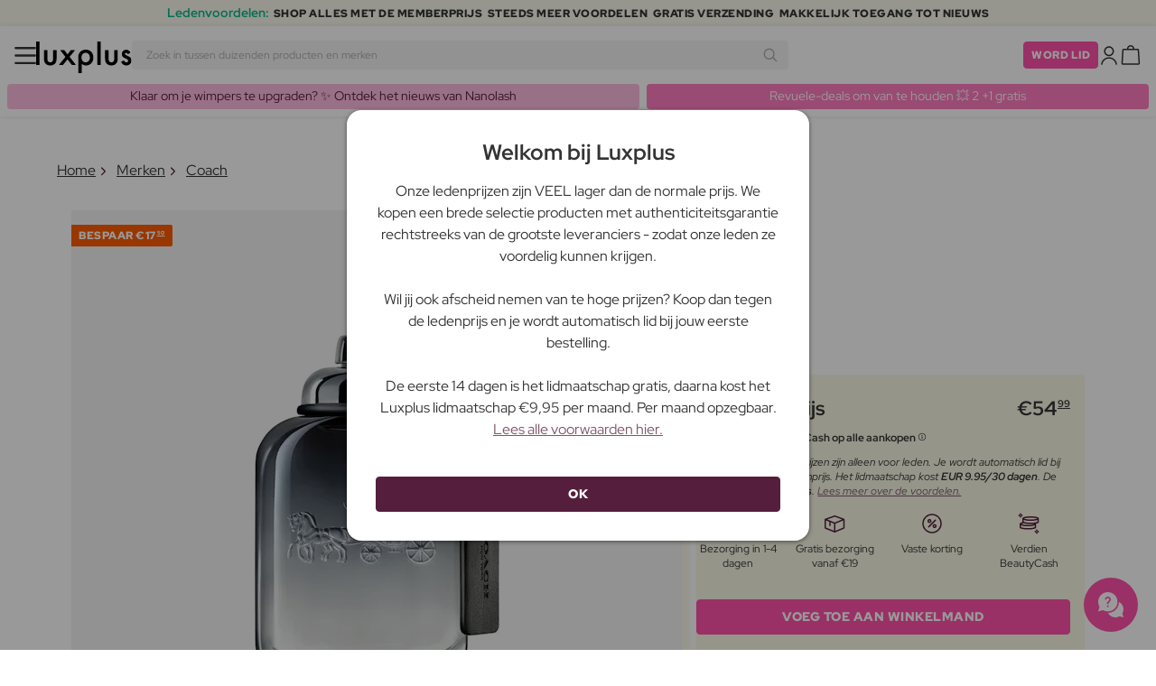

--- FILE ---
content_type: text/html; charset=UTF-8
request_url: https://www.luxplus.be/product/coach-man-edt-60-ml
body_size: 37656
content:
<!doctype html>
<html lang="nl"
    class="">

    <head>
        <meta charset="utf-8">
        <meta name="viewport"
            content="width=device-width, initial-scale=1, maximum-scale=5">
        <link rel="shortcut icon"
            href="/favicon.ico">
        <link rel="preload"
            href="https://www.luxplus.be/build/assets/Kaio-Bold-pga5dD-X.woff2"
            as="font"
            type="font/woff2"
            crossorigin="anonymous">
        <link rel="preload"
            href="https://www.luxplus.be/build/assets/Kaio-Black-C_Xq_2rn.woff2"
            as="font"
            type="font/woff2"
            crossorigin="anonymous">
        <link rel="preload"
            href="https://www.luxplus.be/build/assets/RedHatDisplay-VariableFont_wght-CYt243Jg.woff2"
            as="font"
            type="font/woff2"
            crossorigin="anonymous">
        <link rel="preload"
            href="https://www.luxplus.be/build/assets/RedHatDisplay-Italic-VariableFont_wght-vaS-Mr_M.woff2"
            as="font"
            type="font/woff2"
            crossorigin="anonymous">
        <link rel="dns-prefetch"
            href="//luxplus.imgix.net">
        <link rel="preconnect"
            href="//luxplus.imgix.net">
                <link rel="preload"
            href="https://luxplus.imgix.net/content/icons/2025/logo.svg"
            as="image"
            type="image/svg+xml">
            <link rel="preload" as="style" href="https://www.luxplus.be/build/assets/swiper-DVtqE91n.css" /><link rel="stylesheet" href="https://www.luxplus.be/build/assets/swiper-DVtqE91n.css" data-navigate-track="reload" />    <link rel="preload" as="style" href="https://www.luxplus.be/build/assets/app-CiuazwRZ.css" /><link rel="stylesheet" href="https://www.luxplus.be/build/assets/app-CiuazwRZ.css" data-navigate-track="reload" />            <title>Coach Man EDT 60 ml - 54.99 EUR - luxplus.be</title>
    <meta name="description"
        content="Bespaar 17.50 EUR (24%) op Coach Man EDT 60 ml Eau de Toilette. Op luxplus.be bespaar je tot 24% op Eau de Toilette door Coach en vele andere merken.">
    <meta property="og:url"
        content="https://www.luxplus.be/product/coach-man-edt-60-ml">
    <meta property="og:type"
        content="article">
    <meta property="og:title"
        content="Coach Man EDT 60 ml">
    <meta property="og:description"
        content="Coach For Men EDT is een Eau de Toilette, gecreëerd voor de moderne man die eindeloze mogelijkheden zoekt en zijn vrijheid wil uitdrukken door middel van energie en spontaniteit. Deze geur is geïnspireerd op de bruisende sfeer van New York City en neemt je mee op een reis van mannelijkheid en verfijning.

Met frisse en energieke topnoten opent Coach For Men EDT met een verfrissende geur van groene Nashipeer, die een contrast creëert met de kruidige kardemom. In de basisnoten vind je een warme sensualiteit van amber en hout, die de geur diepte en complexiteit geeft. Vetiverwortel voegt een aromatische en houtachtige nuance toe, die deze moderne en verfijnde geur compleet maakt.

De flacon is een ware representatie van het Coach-merk met zijn iconische elementen, waaronder de draaisluiting, hangtag en paardenkoetsgravure. De donkergrijze kleurovergang met blauwe ondertonen en de staalkleurige draaisluiting geven de flacon een elegante en tijdloze uitstraling. De verpakking is ook een eerbetoon aan het luxueuze erfgoed van Coach, met zijn lederen textuur en het contrast tussen de zwartblauwe tint en het prominente zilveren logo.

Coach For Men EDT is niet zomaar een geur, het is een manier om je persoonlijkheid en stijl uit te drukken. Het stelt je in staat om een indruk van mannelijkheid en verfijning te creëren, of je nu aan het werk bent, naar een feest gaat of je dagelijkse leven leidt. Met deze geur voel je je zelfverzekerd en klaar om de wereld om je heen te veroveren.

Geef jezelf de vrijheid om je unieke stijl uit te drukken met Coach For Men EDT. Laat de geur je meenemen op een reis van eindeloze mogelijkheden en creëer een indruk die een blijvende indruk zal achterlaten op de mensen om je heen.">
            <meta property="og:image"
            content="https://luxplus.imgix.net/content/product/image/105905-88678-1687418885.jpg?auto=format&amp;w=800&amp;h=800&amp;fill-color=FFFFFF&amp;fill=solid&amp;fit=fillmax&amp;dpr=1&amp;mark=https%3A%2F%2Fluxplus.imgix.net%2Fcontent%2Ficons%2F2025%2Flogo.png&amp;mark-align=right,bottom&amp;mark-pad=40&amp;mark-w=200&amp;mark-h=160">
        <meta property="og:site_name"
        content="Luxplus">
    <meta property="og:logo"
        content="https://luxplus.imgix.net/content/icons/2025/logo-favicon.png">
    <meta name="numberofProductsOnPage"
        content="1">
    <meta name="numberofActiveProductsOnPage"
        content="1">
    <meta name="fromPrice"
        content="54.99">
    <meta name="discountPercentage"
        content="0.24">

    
    
    <link rel="canonical"
        href="https://www.luxplus.be/product/coach-man-edt-60-ml" />
            <link rel="preload"
            imagesrcset="
             https://luxplus.imgix.net/content/product/image/105905-88678-1687418885.jpg?auto=format&amp;w=400&amp;h=400&amp;trim=auto&amp;trim-sd=1&amp;dpr=2 2x,
              https://luxplus.imgix.net/content/product/image/105905-88678-1687418885.jpg?auto=format&amp;w=400&amp;h=400&amp;trim=auto&amp;trim-sd=1&amp;dpr=3 3x"
            as="image"
            type="image/png">
                    <!-- Livewire Styles --><style >[wire\:loading][wire\:loading], [wire\:loading\.delay][wire\:loading\.delay], [wire\:loading\.inline-block][wire\:loading\.inline-block], [wire\:loading\.inline][wire\:loading\.inline], [wire\:loading\.block][wire\:loading\.block], [wire\:loading\.flex][wire\:loading\.flex], [wire\:loading\.table][wire\:loading\.table], [wire\:loading\.grid][wire\:loading\.grid], [wire\:loading\.inline-flex][wire\:loading\.inline-flex] {display: none;}[wire\:loading\.delay\.none][wire\:loading\.delay\.none], [wire\:loading\.delay\.shortest][wire\:loading\.delay\.shortest], [wire\:loading\.delay\.shorter][wire\:loading\.delay\.shorter], [wire\:loading\.delay\.short][wire\:loading\.delay\.short], [wire\:loading\.delay\.default][wire\:loading\.delay\.default], [wire\:loading\.delay\.long][wire\:loading\.delay\.long], [wire\:loading\.delay\.longer][wire\:loading\.delay\.longer], [wire\:loading\.delay\.longest][wire\:loading\.delay\.longest] {display: none;}[wire\:offline][wire\:offline] {display: none;}[wire\:dirty]:not(textarea):not(input):not(select) {display: none;}:root {--livewire-progress-bar-color: #2299dd;}[x-cloak] {display: none !important;}[wire\:cloak] {display: none !important;}</style>
                <script>
    const consentTypes = ['Marketing', 'Analytics'];

    function generateConsentPropName(prop) {
        return 'sleeknote' + prop + 'Consent';
    }

    consentTypes.forEach(function(prop) {
        let consentPropName = generateConsentPropName(prop);

        if (!(consentPropName in window)) {
            window[consentPropName] = false;
        }
    });

    window.addEventListener('CookieInformationConsentGiven', function() {
        let cookieProps = ['cookie_cat_marketing', 'cookie_cat_statistic'];

        cookieProps.forEach(function(prop, index) {
            if (window.CookieInformation.getConsentGivenFor(prop)) {
                let consentPropName = generateConsentPropName(consentTypes[index]);
                window[consentPropName] = true;
            }
        });
    });
</script>

<script id="sleeknoteScript"
    type="text/javascript">
    (function() {
        let sleeknoteScriptTag = document.createElement("script");
        sleeknoteScriptTag.type = "text/javascript";
        sleeknoteScriptTag.charset = "utf-8";
        sleeknoteScriptTag.src = ("//sleeknotecustomerscripts.sleeknote.com/172898.js");
        let s = document.getElementById("sleeknoteScript");
        s.parentNode.insertBefore(sleeknoteScriptTag, s);
    })();
</script>
        <script src="https://cdn.behamics.com/luxplus/behamics.js"
    defer></script>
        <script type="text/javascript">
    (function(c, l, a, r, i, t, y) {
        c[a] = c[a] || function() {
            (c[a].q = c[a].q || []).push(arguments)
        };
        t = l.createElement(r);
        t.async = 1;
        t.src = "https://www.clarity.ms/tag/" + i;
        y = l.getElementsByTagName(r)[0];
        y.parentNode.insertBefore(t, y);
    })(window, document, "clarity", "script", "lffo3l2f6w");
</script>
        <script>
    window.dataLayer = window.dataLayer || [];
    window.dataLayer = [{"userStatus":"not-logged-in","userId":"","countryCode":"be","languageCode":"be","membership_status":"not a member","membership_date":"","membership_days":null,"membership_period":"","last_visit":"","last_purchase":"","gs":false,"email":"","phone":"","emailHash":"","phoneHash":"","ufHash":"","ulHash":"","uaHash":"","upnHash":"","ucHash":"","linkCampaignId":0,"referralId":"","membershipTypeId":0,"split-test":""}];
</script>
        <script>
    ! function() {
        "use strict";

        function l(e) {
            for (var t = e, r = 0, n = document.cookie.split(";"); r < n.length; r++) {
                var o = n[r].split("=");
                if (o[0].trim() === t) return o[1]
            }
        }

        function s(e) {
            return localStorage.getItem(e)
        }

        function u(e) {
            return window[e]
        }

        function A(e, t) {
            e = document.querySelector(e);
            return t ? null == e ? void 0 : e.getAttribute(t) : null == e ? void 0 : e.textContent
        }
        var e = window,
            t = document,
            r = "script",
            n = "dataLayer",
            o = 'https:\/\/ssc.luxplus.be',
            a = "",
            i = "7k7yctqoqfv",
            c = '9n1=aWQ9R1RNLU5ES0dUSzQ%3D\u0026sort=asc',
            g = "cookie",
            v = "sck",
            E = "",
            d = !1;
        try {
            var d = !!g && (m = navigator.userAgent, !!(m = new RegExp("Version/([0-9._]+)(.*Mobile)?.*Safari.*").exec(
                    m))) && 16.4 <= parseFloat(m[1]),
                f = "stapeUserId" === g,
                I = d && !f ? function(e, t, r) {
                    void 0 === t && (t = "");
                    var n = {
                            cookie: l,
                            localStorage: s,
                            jsVariable: u,
                            cssSelector: A
                        },
                        t = Array.isArray(t) ? t : [t];
                    if (e && n[e])
                        for (var o = n[e], a = 0, i = t; a < i.length; a++) {
                            var c = i[a],
                                c = r ? o(c, r) : o(c);
                            if (c) return c
                        } else console.warn("invalid uid source", e)
                }(g, v, E) : void 0;
            d = d && (!!I || f)
        } catch (e) {
            console.error(e)
        }
        var m = e,
            g = (m[n] = m[n] || [], m[n].push({
                "gtm.start": (new Date).getTime(),
                event: "gtm.js"
            }), t.getElementsByTagName(r)[0]),
            v = I ? "&bi=" + encodeURIComponent(I) : "",
            E = t.createElement(r),
            f = (d && (i = 8 < i.length ? i.replace(/([a-z]{8}$)/, "kp$1") : "kp" + i), !d && a ? a : o);
        E.async = !0, E.src = f + "/" + i + ".js?" + c + v, null != (e = g.parentNode) && e.insertBefore(E, g)
    }();
</script>

        <script async
    src="https://helloretailcdn.com/helloretail.js"></script>
<script>
    hrq = window.hrq || [];
    hrq.push(['init', {}]);
    hrq.push(function(sdk) {
        if (!CookieInformation.getConsentGivenFor('cookie_cat_marketing')) {
            sdk.setTrackingOptOut(true);
        }
    });

    </script>

        <script>
            function isIOS() {
                return /iPad|iPhone|iPod/.test(navigator.userAgent);
            }

            var isIos = isIOS();

            document.documentElement.classList.add(isIos ? "os-ios" : "os-google");
        </script>
    </head>

    <body class="">
            <script type="application/ld+json">
    {"@context":"http:\/\/schema.org\/","@type":"Product","name":"Coach Man EDT","url":"https:\/\/www.luxplus.be\/product\/coach-man-edt-60-ml","description":"Coach For Men EDT is een Eau de Toilette, gecre\u00eberd voor de moderne man die eindeloze mogelijkheden zoekt en zijn vrijheid wil uitdrukken door middel van energie en spontaniteit. Deze geur is ge\u00efnspireerd op de bruisende sfeer van New York City en neemt je mee op een reis van mannelijkheid en verfijning.\n\nMet frisse en energieke topnoten opent Coach For Men EDT met een verfrissende geur van groene Nashipeer, die een contrast cre\u00ebert met de kruidige kardemom. In de basisnoten vind je een warme sensualiteit van amber en hout, die de geur diepte en complexiteit geeft. Vetiverwortel voegt een aromatische en houtachtige nuance toe, die deze moderne en verfijnde geur compleet maakt.\n\nDe flacon is een ware representatie van het Coach-merk met zijn iconische elementen, waaronder de draaisluiting, hangtag en paardenkoetsgravure. De donkergrijze kleurovergang met blauwe ondertonen en de staalkleurige draaisluiting geven de flacon een elegante en tijdloze uitstraling. De verpakking is ook een eerbetoon aan het luxueuze erfgoed van Coach, met zijn lederen textuur en het contrast tussen de zwartblauwe tint en het prominente zilveren logo.\n\nCoach For Men EDT is niet zomaar een geur, het is een manier om je persoonlijkheid en stijl uit te drukken. Het stelt je in staat om een indruk van mannelijkheid en verfijning te cre\u00ebren, of je nu aan het werk bent, naar een feest gaat of je dagelijkse leven leidt. Met deze geur voel je je zelfverzekerd en klaar om de wereld om je heen te veroveren.\n\nGeef jezelf de vrijheid om je unieke stijl uit te drukken met Coach For Men EDT. Laat de geur je meenemen op een reis van eindeloze mogelijkheden en cre\u00eber een indruk die een blijvende indruk zal achterlaten op de mensen om je heen.","brand":{"@type":"Thing","name":"Coach"},"offers":{"@type":"Offer","priceCurrency":"EUR","url":"https:\/\/www.luxplus.be\/product\/coach-man-edt-60-ml","price":"54.99","itemCondition":"http:\/\/schema.org\/NewCondition","availability":"http:\/\/schema.org\/InStock","seller":{"@type":"Organization","name":"Luxplus"}},"image":"https:\/\/luxplus.imgix.net\/content\/product\/image\/105905-88678-1687418885.jpg?auto=format\u0026w=800\u0026h=800\u0026fill-color=FFFFFF\u0026fill=solid\u0026fit=fillmax\u0026dpr=1\u0026mark=https%3A%2F%2Fluxplus.imgix.net%2Fcontent%2Ficons%2F2025%2Flogo.png\u0026mark-align=right,bottom\u0026mark-pad=40\u0026mark-w=200\u0026mark-h=160"}
</script>
    <script type="application/ld+json">
        {"@context":"https:\/\/schema.org","@type":"BreadcrumbList","itemListElement":[{"@type":"ListItem","position":{},"name":{},"item":{}},{"@type":"ListItem","position":{},"name":{},"item":{}},{"@type":"ListItem","position":{},"name":{},"item":{}},{"@type":"ListItem","position":{},"name":{},"item":{}}]}
    </script>
            <div class="top-bar">
        <div class="lux-container max-w-md">
            <div class="lux-field lux-mobile-only">
                <div class="lux-field lux-text">
                    <p class="font-bold">Ledenvoordelen:</p>
                </div>

                <div class="top-bar-mobile   hide-pagination swiper swiper-slider"
    id="swiper_6970086a53434"
    data-per-view="1"
    data-gap="24"
    data-center-slides=""
    data-center-bounds=""
    data-breakpoints="[]"
    data-initial-slide="0"
    data-focus-center=""
    data-loop=""
    data-autoplay="1"
    data-autoplay-delay="5000"
    data-thumbs-id=""
    style="--swiperGap: 24px;">
    <div class="swiper-wrapper ">
        <div class="swiper-slide ">
    <div class="lux-field lux-box-title">
                            <p>SHOP ALLES MET DE MEMBERPRIJS</p>
                        </div>
</div>

                    <div class="swiper-slide ">
    <div class="lux-field lux-box-title">
                            <p>Steeds meer voordelen</p>
                        </div>
</div>

                    <div class="swiper-slide ">
    <div class="lux-field lux-box-title">
                            <p>Gratis verzending</p>
                        </div>
</div>

                    <div class="swiper-slide ">
    <div class="lux-field lux-box-title">
                            <p>Makkelijk toegang tot nieuws</p>
                        </div>
</div>
    </div>

    
    </div>

            </div>

            <div class="lux-field lux-desktop-only">
                <div class="lux-field lux-content-between">
                    <div class="lux-field lux-text">
                        <p class="font-bold">Ledenvoordelen:</p>
                    </div>

                    <div class="lux-field lux-box-title">
                        <p>SHOP ALLES MET DE MEMBERPRIJS</p>
                    </div>

                    <div class="lux-field lux-box-title">
                        <p>Steeds meer voordelen</p>
                    </div>

                    <div class="lux-field lux-box-title">
                        <p>Gratis verzending</p>
                    </div>

                    <div class="lux-field lux-box-title">
                        <p>Makkelijk toegang tot nieuws</p>
                    </div>
                </div>
            </div>
        </div>
    </div>

    <header>
        <div class="lux-header">
    <div class="lux-container full-width">
        <div class="lux-header-container">
            <div class="lux-left">
                <a class="lux-header-button burger-menu d-xl-none" href="javascript:void(0);" onclick="window.mobileMenu.show()" id="Overview">
    <img src="/img/null.png"
    style="--svg: url(https://luxplus.imgix.net/content/icons/2025/burger.svg)"
    alt=""
    class="lux-svg-icon icon menu">

    <div class="lux-field lux-text be">
        <p>
            Menu
        </p>
    </div>

    
</a>

                <a class="lux-header-logo"
                    href="/">
                    <img src="https://luxplus.imgix.net/content/icons/2025/logo-favicon.svg"
                        class="topbar-logo favicon"
                        alt="">
                    <img src="https://luxplus.imgix.net/content/icons/2025/logo.svg"
                        class="topbar-logo logo"
                        alt="">
                </a>
            </div>

            <div class="lux-center shrinking-element">
                <div class="lux-field lux-header-search">
                    <form method="GET"
    action="/search"
    id="search-field-form">
    <label for="search-input-field"
        class="search-input">
        <input id="search-input-field"
            name="q"
            class="hello-search-not-member"
            type="text"
            maxlength="50"
            placeholder="Zoek in tussen duizenden producten en merken"
            autocomplete="off">

        <img src="/img/null.png"
    style="--svg: url(https://luxplus.imgix.net/content/icons/2025/search.svg)"
    alt=""
    class="lux-svg-icon ">
    </label>
</form>
                </div>
            </div>

            <div class="lux-right">
                <div class="lux-header-button lux-search-button">
                    <img src="/img/null.png"
    style="--svg: url(https://luxplus.imgix.net/content/icons/2025/search.svg)"
    alt=""
    class="lux-svg-icon ">
                </div>

                
                                                            <div class="lux-button">
                            <a href="/lidmaatschap"
                                class="btn btn-sm btn-action">
                                Word lid
                            </a>
                        </div>
                    
                    <a class="lux-header-button account" data-toggle="lux-popup" data-target="lux-panel-login" href="#" onclick="return false;">
    <img src="/img/null.png"
    style="--svg: url(https://luxplus.imgix.net/content/icons/2025/profile.svg)"
    alt=""
    class="lux-svg-icon icon account">

    <div class="lux-field lux-text be">
        <p>
            Log in
        </p>
    </div>

    
</a>
                
                <a href="/winkelmand"
    class="lux-header-button  basket">
    <img src="/img/null.png"
    style="--svg: url(https://luxplus.imgix.net/content/icons/2025/basket.svg)"
    alt=""
    class="lux-svg-icon icon cart">

    <span
        class="header-button-counter non-member ">
            </span>

    <div class="lux-field lux-text be">
        <p>
            Winkelmand
        </p>
    </div>
</a>
            </div>

            <div class="lux-footer">
                <ul class="lux-main-menu">
            <li class="">
            <a class="lux-menu-link section"
                data-id="section_news"
                href="/nieuwe-producten">
                Nieuw
            </a>
        </li>
            <li class="">
            <a class="lux-menu-link section"
                data-id="section_sale"
                href="/sale">
                Deals
            </a>
        </li>
            <li class="">
            <a class="lux-menu-link section"
                data-id="section_inspiration"
                href="/terug-op-voorraad">
                Inspiratie
            </a>
        </li>
            <li class="">
            <a class="lux-menu-link section"
                data-id="section_trending"
                href="/trending">
                Trending
            </a>
        </li>
            <li class="">
            <a class="lux-menu-link section"
                data-id="section_7"
                href="/section/make-up">
                Make-up
            </a>
        </li>
            <li class="">
            <a class="lux-menu-link section"
                data-id="section_8"
                href="/section/huidverzorging">
                Huidverzorging
            </a>
        </li>
            <li class="">
            <a class="lux-menu-link section"
                data-id="section_9"
                href="/section/parfum">
                Parfum
            </a>
        </li>
            <li class="">
            <a class="lux-menu-link section"
                data-id="section_10"
                href="/section/haar">
                Haar
            </a>
        </li>
            <li class="">
            <a class="lux-menu-link section"
                data-id="section_2"
                href="/section/heren">
                Heren
            </a>
        </li>
            <li class="">
            <a class="lux-menu-link section"
                data-id="section_11"
                href="/section/gezondheid-en-welzijn">
                Gezondheid &amp; Welzijn
            </a>
        </li>
            <li class="">
            <a class="lux-menu-link section"
                data-id="section_14"
                href="/section/home">
                Home
            </a>
        </li>
            <li class="">
            <a class="lux-menu-link section"
                data-id="section_4"
                href="/section/luxliving">
                Persoonlijke Verzorging
            </a>
        </li>
            <li class="">
            <a class="lux-menu-link section"
                data-id="section_3"
                href="/section/kinderen">
                Moeder &amp; Kind
            </a>
        </li>
            <li class="">
            <a class="lux-menu-link section"
                data-id="section_outlet"
                href="/outlet">
                Outlet
            </a>
        </li>
    </ul>
                <div class="lux-main-menu-overlay">
                                                <div class="lux-section-menu"
    data-id="section_inspiration">
    <div class="lux-category-menu">
    <a href="/terug-op-voorraad"
                                    class="lux-menu-link category">
                                    Terug op voorraad
                                </a>
</div>
                                                                                <div class="lux-category-menu">
    <a href="/besteld"
                                    class="lux-menu-link category">
                                    Binnenkort beschikbaar
                                </a>
</div>
                                                                                <div class="lux-category-menu">
    <a href="/luxmagazine"
                                    class="lux-menu-link category">
                                    Luxmagazine
                                </a>
</div>
                                                                                <div class="lux-category-menu">
    <a href="/luxury"
                                    class="lux-menu-link category">
                                    Luxe
                                </a>
</div>
                                                                                <div class="lux-category-menu">
    <a href="/alle-merken"
                                    class="lux-menu-link category">
                                    Merken
                                </a>
</div>
</div>
                                            <div class="lux-section-menu"
    data-id="section_7">
    <div class="lux-category-menu">
    <a href="/categorie/gezicht"
                                    class="lux-menu-link category">
                                    Gezicht
                                </a>

                                                                    <ul class="lux-subcategory-menu">
                                                                                                                                    <li>
                                                    <a href="/subcategorie/poeder"
                                                        class="lux-menu-link subcategory">
                                                        Poeder
                                                    </a>
                                                </li>
                                                                                                                                                                                <li>
                                                    <a href="/subcategorie/foundation"
                                                        class="lux-menu-link subcategory">
                                                        Foundation
                                                    </a>
                                                </li>
                                                                                                                                                                                <li>
                                                    <a href="/subcategorie/primer"
                                                        class="lux-menu-link subcategory">
                                                        Primer
                                                    </a>
                                                </li>
                                                                                                                                                                                <li>
                                                    <a href="/subcategorie/blush"
                                                        class="lux-menu-link subcategory">
                                                        Blush
                                                    </a>
                                                </li>
                                                                                                                                                                                <li>
                                                    <a href="/subcategorie/setting-spray"
                                                        class="lux-menu-link subcategory">
                                                        Setting spray
                                                    </a>
                                                </li>
                                                                                                                                                                                <li>
                                                    <a href="/subcategorie/bb-cc-cream"
                                                        class="lux-menu-link subcategory">
                                                        BB &amp; CC cream
                                                    </a>
                                                </li>
                                                                                                                                                                                <li>
                                                    <a href="/subcategorie/bronzer"
                                                        class="lux-menu-link subcategory">
                                                        Bronzer
                                                    </a>
                                                </li>
                                                                                                                                                                                <li>
                                                    <a href="/subcategorie/highlighter"
                                                        class="lux-menu-link subcategory">
                                                        Highlighter
                                                    </a>
                                                </li>
                                                                                                                                                                                <li>
                                                    <a href="/subcategorie/concealer-en-highlighter"
                                                        class="lux-menu-link subcategory">
                                                        Concealer
                                                    </a>
                                                </li>
                                                                                                                                                                                <li>
                                                    <a href="/subcategorie/getinte-dagcreme"
                                                        class="lux-menu-link subcategory">
                                                        Getinte dagcrème
                                                    </a>
                                                </li>
                                                                                                                                                                                                                                                                                                                                                                                                                                                                                                                                                                                                                                                                                                                                                                                                                                                                                                                                                                                                                                                
                                        <li>
                                            <a href="/categorie/gezicht"
                                                class="lux-menu-link show-all">
                                                Toon alles

                                                <img src="/img/null.png"
    style="--svg: url(https://luxplus.imgix.net/content/icons/2025/arrow-right.svg)"
    alt=""
    class="lux-svg-icon ">
                                            </a>
                                        </li>
                                    </ul>
</div>
                                                                                <div class="lux-category-menu">
    <a href="/categorie/ogen"
                                    class="lux-menu-link category">
                                    Ogen
                                </a>

                                                                    <ul class="lux-subcategory-menu">
                                                                                                                                    <li>
                                                    <a href="/subcategorie/wimper-serum"
                                                        class="lux-menu-link subcategory">
                                                        Wimperserum
                                                    </a>
                                                </li>
                                                                                                                                                                                <li>
                                                    <a href="/subcategorie/mascara"
                                                        class="lux-menu-link subcategory">
                                                        Mascara
                                                    </a>
                                                </li>
                                                                                                                                                                                <li>
                                                    <a href="/subcategorie/wimpers"
                                                        class="lux-menu-link subcategory">
                                                        Kunstwimpers
                                                    </a>
                                                </li>
                                                                                                                                                                                <li>
                                                    <a href="/subcategorie/wenkbrauwen"
                                                        class="lux-menu-link subcategory">
                                                        Wenkbrauwen
                                                    </a>
                                                </li>
                                                                                                                                                                                <li>
                                                    <a href="/subcategorie/wimper-en-wenkbrauwverf"
                                                        class="lux-menu-link subcategory">
                                                        Wimper- En Wenkbrauwverf
                                                    </a>
                                                </li>
                                                                                                                                                                                <li>
                                                    <a href="/subcategorie/oogschaduw"
                                                        class="lux-menu-link subcategory">
                                                        Oogschaduw
                                                    </a>
                                                </li>
                                                                                                                                                                                <li>
                                                    <a href="/subcategorie/eyeliner"
                                                        class="lux-menu-link subcategory">
                                                        Eyeliner
                                                    </a>
                                                </li>
                                                                                                                                                                                <li>
                                                    <a href="/subcategorie/kleurlenzen"
                                                        class="lux-menu-link subcategory">
                                                        Kleurlenzen
                                                    </a>
                                                </li>
                                                                                                                                                                                                                                                                                                                                                                                                                                                                                                                                                                                                                                                                                                                                                                                                                                                                                                                                                                                                                                                
                                        <li>
                                            <a href="/categorie/ogen"
                                                class="lux-menu-link show-all">
                                                Toon alles

                                                <img src="/img/null.png"
    style="--svg: url(https://luxplus.imgix.net/content/icons/2025/arrow-right.svg)"
    alt=""
    class="lux-svg-icon ">
                                            </a>
                                        </li>
                                    </ul>
</div>
                                                                                <div class="lux-category-menu">
    <a href="/categorie/ontdek-makeup"
                                    class="lux-menu-link category">
                                    Ontdek
                                </a>

                                                                    <ul class="lux-subcategory-menu">
                                                                                                                                    <li>
                                                    <a href="/subcategorie/bestsellers-makeup"
                                                        class="lux-menu-link subcategory">
                                                        Bestsellers
                                                    </a>
                                                </li>
                                                                                                                                                                                <li>
                                                    <a href="/subcategorie/k-beauty-makeup"
                                                        class="lux-menu-link subcategory">
                                                        K-Beauty Make-Up
                                                    </a>
                                                </li>
                                                                                                                                                                                <li>
                                                    <a href="/subcategorie/cadeausets-makeup"
                                                        class="lux-menu-link subcategory">
                                                        Cadeausets
                                                    </a>
                                                </li>
                                                                                                                                                                                <li>
                                                    <a href="/subcategorie/make-up-trends"
                                                        class="lux-menu-link subcategory">
                                                        Festival Make-Up
                                                    </a>
                                                </li>
                                                                                                                                                                                <li>
                                                    <a href="/subcategorie/contour-kit"
                                                        class="lux-menu-link subcategory">
                                                        Contour Kit
                                                    </a>
                                                </li>
                                                                                                                                                                                                                                                                                                                                                                                                                                                                                                                                                                                                                                                                                                                                                                                                                                                                                                                                                                                                                                                
                                        <li>
                                            <a href="/categorie/ontdek-makeup"
                                                class="lux-menu-link show-all">
                                                Toon alles

                                                <img src="/img/null.png"
    style="--svg: url(https://luxplus.imgix.net/content/icons/2025/arrow-right.svg)"
    alt=""
    class="lux-svg-icon ">
                                            </a>
                                        </li>
                                    </ul>
</div>
                                                                                <div class="lux-category-menu">
    <a href="/categorie/lippen"
                                    class="lux-menu-link category">
                                    Lippen
                                </a>

                                                                    <ul class="lux-subcategory-menu">
                                                                                                                                    <li>
                                                    <a href="/subcategorie/lipstick-en-lipgloss"
                                                        class="lux-menu-link subcategory">
                                                        Lippenstift
                                                    </a>
                                                </li>
                                                                                                                                                                                <li>
                                                    <a href="/subcategorie/lipgloss"
                                                        class="lux-menu-link subcategory">
                                                        Lipgloss
                                                    </a>
                                                </li>
                                                                                                                                                                                <li>
                                                    <a href="/subcategorie/lip-stain"
                                                        class="lux-menu-link subcategory">
                                                        Lip Stain
                                                    </a>
                                                </li>
                                                                                                                                                                                <li>
                                                    <a href="/subcategorie/lipliner"
                                                        class="lux-menu-link subcategory">
                                                        Lipliner
                                                    </a>
                                                </li>
                                                                                                                                                                                <li>
                                                    <a href="/subcategorie/lip-oil"
                                                        class="lux-menu-link subcategory">
                                                        Lip Oil
                                                    </a>
                                                </li>
                                                                                                                                                                                <li>
                                                    <a href="/subcategorie/lip-plumper"
                                                        class="lux-menu-link subcategory">
                                                        Lip plumper
                                                    </a>
                                                </li>
                                                                                                                                                                                                                                                                                                                                                                                                                                                                                                                                                                                                                                                                                                                                                                                                                                                                                                                                                                                                                                                
                                        <li>
                                            <a href="/categorie/lippen"
                                                class="lux-menu-link show-all">
                                                Toon alles

                                                <img src="/img/null.png"
    style="--svg: url(https://luxplus.imgix.net/content/icons/2025/arrow-right.svg)"
    alt=""
    class="lux-svg-icon ">
                                            </a>
                                        </li>
                                    </ul>
</div>
                                                                                <div class="lux-category-menu">
    <a href="/categorie/accessories"
                                    class="lux-menu-link category">
                                    Accessories
                                </a>

                                                                    <ul class="lux-subcategory-menu">
                                                                                                                                    <li>
                                                    <a href="/subcategorie/penselen-en-applicatoren"
                                                        class="lux-menu-link subcategory">
                                                        Make-up brush
                                                    </a>
                                                </li>
                                                                                                                                                                                <li>
                                                    <a href="/subcategorie/makeup-accessoires"
                                                        class="lux-menu-link subcategory">
                                                        Accessoires
                                                    </a>
                                                </li>
                                                                                                                                                                                <li>
                                                    <a href="/subcategorie/pincet"
                                                        class="lux-menu-link subcategory">
                                                        Pincet
                                                    </a>
                                                </li>
                                                                                                                                                                                <li>
                                                    <a href="/subcategorie/make-up-spons"
                                                        class="lux-menu-link subcategory">
                                                        Make-up spons
                                                    </a>
                                                </li>
                                                                                                                                                                                <li>
                                                    <a href="/subcategorie/wimperkrullers"
                                                        class="lux-menu-link subcategory">
                                                        Wimperkrullers
                                                    </a>
                                                </li>
                                                                                                                                                                                                                                                                                                                                                                                                                                                                                                                                                                                                                                                                                                                                                                                                                                                                                                                                                                                                                                                
                                        <li>
                                            <a href="/categorie/accessories"
                                                class="lux-menu-link show-all">
                                                Toon alles

                                                <img src="/img/null.png"
    style="--svg: url(https://luxplus.imgix.net/content/icons/2025/arrow-right.svg)"
    alt=""
    class="lux-svg-icon ">
                                            </a>
                                        </li>
                                    </ul>
</div>
                                                                                <div class="lux-category-menu">
    <a href="/categorie/nagels"
                                    class="lux-menu-link category">
                                    Nagels
                                </a>

                                                                    <ul class="lux-subcategory-menu">
                                                                                                                                    <li>
                                                    <a href="/subcategorie/nagelverzorging"
                                                        class="lux-menu-link subcategory">
                                                        Nagelverzorging
                                                    </a>
                                                </li>
                                                                                                                                                                                <li>
                                                    <a href="/subcategorie/nagel-lak"
                                                        class="lux-menu-link subcategory">
                                                        Nagellak
                                                    </a>
                                                </li>
                                                                                                                                                                                <li>
                                                    <a href="/subcategorie/kunstnagels"
                                                        class="lux-menu-link subcategory">
                                                        Kunstnagels
                                                    </a>
                                                </li>
                                                                                                                                                                                <li>
                                                    <a href="/subcategorie/nagelvijlen-en-scharen"
                                                        class="lux-menu-link subcategory">
                                                        Nagelvijlen- en Scharen
                                                    </a>
                                                </li>
                                                                                                                                                                                <li>
                                                    <a href="/subcategorie/topcoat-and-basecoat"
                                                        class="lux-menu-link subcategory">
                                                        Topcoat &amp; basecoat
                                                    </a>
                                                </li>
                                                                                                                                                                                <li>
                                                    <a href="/subcategorie/nagellak-remover"
                                                        class="lux-menu-link subcategory">
                                                        Nagellak remover
                                                    </a>
                                                </li>
                                                                                                                                                                                <li>
                                                    <a href="/subcategorie/gel-nagellak"
                                                        class="lux-menu-link subcategory">
                                                        Gel nagellak
                                                    </a>
                                                </li>
                                                                                                                                                                                <li>
                                                    <a href="/subcategorie/manicure-set"
                                                        class="lux-menu-link subcategory">
                                                        Manicure Set
                                                    </a>
                                                </li>
                                                                                                                                                                                                                                                                                                                                                                                                                                                                                                                                                                                                                                                                                                                                                                                                                                                                                                                                                                                                                                                
                                        <li>
                                            <a href="/categorie/nagels"
                                                class="lux-menu-link show-all">
                                                Toon alles

                                                <img src="/img/null.png"
    style="--svg: url(https://luxplus.imgix.net/content/icons/2025/arrow-right.svg)"
    alt=""
    class="lux-svg-icon ">
                                            </a>
                                        </li>
                                    </ul>
</div>
</div>
                                <div class="lux-section-menu"
    data-id="section_8">
    <div class="lux-category-menu">
    <a href="/categorie/gezichtsverzorging"
                                    class="lux-menu-link category">
                                    Gezichtsverzorging
                                </a>

                                                                    <ul class="lux-subcategory-menu">
                                                                                                                                    <li>
                                                    <a href="/subcategorie/gezichts-creme-dames"
                                                        class="lux-menu-link subcategory">
                                                        Gezichtscrème
                                                    </a>
                                                </li>
                                                                                                                                                                                <li>
                                                    <a href="/subcategorie/serum"
                                                        class="lux-menu-link subcategory">
                                                        Serum
                                                    </a>
                                                </li>
                                                                                                                                                                                <li>
                                                    <a href="/subcategorie/maskers-en-scrubs-dames"
                                                        class="lux-menu-link subcategory">
                                                        Gezichtsmasker
                                                    </a>
                                                </li>
                                                                                                                                                                                <li>
                                                    <a href="/subcategorie/gezichts-reiniger-en-zeep-dames"
                                                        class="lux-menu-link subcategory">
                                                        Gezichtsreiniging
                                                    </a>
                                                </li>
                                                                                                                                                                                <li>
                                                    <a href="/subcategorie/skintonic"
                                                        class="lux-menu-link subcategory">
                                                        Skintonic
                                                    </a>
                                                </li>
                                                                                                                                                                                <li>
                                                    <a href="/subcategorie/gezichtsbehandeling"
                                                        class="lux-menu-link subcategory">
                                                        Skincare Tools
                                                    </a>
                                                </li>
                                                                                                                                                                                <li>
                                                    <a href="/subcategorie/oog-creme"
                                                        class="lux-menu-link subcategory">
                                                        Oogverzorging
                                                    </a>
                                                </li>
                                                                                                                                                                                <li>
                                                    <a href="/subcategorie/lipverzorging"
                                                        class="lux-menu-link subcategory">
                                                        Lipverzorging
                                                    </a>
                                                </li>
                                                                                                                                                                                <li>
                                                    <a href="/subcategorie/make-up-remover"
                                                        class="lux-menu-link subcategory">
                                                        Make-up Remover
                                                    </a>
                                                </li>
                                                                                                                                                                                <li>
                                                    <a href="/subcategorie/essence"
                                                        class="lux-menu-link subcategory">
                                                        Essence
                                                    </a>
                                                </li>
                                                                                                                                                                                <li>
                                                    <a href="/subcategorie/facial-mists"
                                                        class="lux-menu-link subcategory">
                                                        Facial mists
                                                    </a>
                                                </li>
                                                                                                                                                                                <li>
                                                    <a href="/subcategorie/gezichtsolie"
                                                        class="lux-menu-link subcategory">
                                                        Gezichtsolie
                                                    </a>
                                                </li>
                                                                                                                                                                                                                                                                                                                                                                                                                                                                                                                                                                                                                                                                                                                                                                                                                                                                                                                                                                                                                                                
                                        <li>
                                            <a href="/categorie/gezichtsverzorging"
                                                class="lux-menu-link show-all">
                                                Toon alles

                                                <img src="/img/null.png"
    style="--svg: url(https://luxplus.imgix.net/content/icons/2025/arrow-right.svg)"
    alt=""
    class="lux-svg-icon ">
                                            </a>
                                        </li>
                                    </ul>
</div>
                                                                                <div class="lux-category-menu">
    <a href="/categorie/shop-op-huidtype"
                                    class="lux-menu-link category">
                                    Winkel volgens huidtype en probleem
                                </a>

                                                                    <ul class="lux-subcategory-menu">
                                                                                                                                    <li>
                                                    <a href="/subcategorie/anti-age"
                                                        class="lux-menu-link subcategory">
                                                        Anti age
                                                    </a>
                                                </li>
                                                                                                                                                                                <li>
                                                    <a href="/subcategorie/roodheid"
                                                        class="lux-menu-link subcategory">
                                                        Roodheid
                                                    </a>
                                                </li>
                                                                                                                                                                                <li>
                                                    <a href="/subcategorie/droge-huid"
                                                        class="lux-menu-link subcategory">
                                                        Droge huid
                                                    </a>
                                                </li>
                                                                                                                                                                                <li>
                                                    <a href="/subcategorie/gevoelige-huid"
                                                        class="lux-menu-link subcategory">
                                                        Gevoelige huid
                                                    </a>
                                                </li>
                                                                                                                                                                                <li>
                                                    <a href="/subcategorie/vette-huid"
                                                        class="lux-menu-link subcategory">
                                                        Vette huid
                                                    </a>
                                                </li>
                                                                                                                                                                                <li>
                                                    <a href="/subcategorie/pigmentvlekken"
                                                        class="lux-menu-link subcategory">
                                                        Pigmentvlekken
                                                    </a>
                                                </li>
                                                                                                                                                                                <li>
                                                    <a href="/subcategorie/onzuivere-huid"
                                                        class="lux-menu-link subcategory">
                                                        Onzuivere huid
                                                    </a>
                                                </li>
                                                                                                                                                                                <li>
                                                    <a href="/subcategorie/gecombineerde-huid"
                                                        class="lux-menu-link subcategory">
                                                        Gecombineerde huid
                                                    </a>
                                                </li>
                                                                                                                                                                                <li>
                                                    <a href="/subcategorie/striae"
                                                        class="lux-menu-link subcategory">
                                                        Striae
                                                    </a>
                                                </li>
                                                                                                                                                                                <li>
                                                    <a href="/subcategorie/shop-op-behoefte-cellulitis"
                                                        class="lux-menu-link subcategory">
                                                        Cellulitis
                                                    </a>
                                                </li>
                                                                                                                                                                                                                                                                                                                                                                                                                                                                                                                                                                                                                                                                                                                                                                                                                                                                                                                                                                                                                                                
                                        <li>
                                            <a href="/categorie/shop-op-huidtype"
                                                class="lux-menu-link show-all">
                                                Toon alles

                                                <img src="/img/null.png"
    style="--svg: url(https://luxplus.imgix.net/content/icons/2025/arrow-right.svg)"
    alt=""
    class="lux-svg-icon ">
                                            </a>
                                        </li>
                                    </ul>
</div>
                                                                                <div class="lux-category-menu">
    <a href="/categorie/ontdek"
                                    class="lux-menu-link category">
                                    Ontdek
                                </a>

                                                                    <ul class="lux-subcategory-menu">
                                                                                                                                    <li>
                                                    <a href="/subcategorie/k-beauty"
                                                        class="lux-menu-link subcategory">
                                                        K-Beauty
                                                    </a>
                                                </li>
                                                                                                                                                                                <li>
                                                    <a href="/subcategorie/bestsellers-skincare"
                                                        class="lux-menu-link subcategory">
                                                        Bestsellers
                                                    </a>
                                                </li>
                                                                                                                                                                                <li>
                                                    <a href="/subcategorie/giftsets"
                                                        class="lux-menu-link subcategory">
                                                        Giftsets
                                                    </a>
                                                </li>
                                                                                                                                                                                <li>
                                                    <a href="/subcategorie/huidverzorging-travel"
                                                        class="lux-menu-link subcategory">
                                                        Travel Size
                                                    </a>
                                                </li>
                                                                                                                                                                                <li>
                                                    <a href="/subcategorie/wellness-huidverzorging"
                                                        class="lux-menu-link subcategory">
                                                        Wellness
                                                    </a>
                                                </li>
                                                                                                                                                                                                                                                                                                                                                                                                                                                                                                                                                                                                                                                                                                                                                                                                                                                                                                                                                                                                                                                
                                        <li>
                                            <a href="/categorie/ontdek"
                                                class="lux-menu-link show-all">
                                                Toon alles

                                                <img src="/img/null.png"
    style="--svg: url(https://luxplus.imgix.net/content/icons/2025/arrow-right.svg)"
    alt=""
    class="lux-svg-icon ">
                                            </a>
                                        </li>
                                    </ul>
</div>
                                                                                <div class="lux-category-menu">
    <a href="/categorie/k-beauty"
                                    class="lux-menu-link category">
                                    K-Beauty
                                </a>

                                                                    <ul class="lux-subcategory-menu">
                                                                                                                                    <li>
                                                    <a href="/subcategorie/k-beauty-gezichtscreme"
                                                        class="lux-menu-link subcategory">
                                                        Gezichtscrème
                                                    </a>
                                                </li>
                                                                                                                                                                                <li>
                                                    <a href="/subcategorie/k-beauty-serum"
                                                        class="lux-menu-link subcategory">
                                                        Serum
                                                    </a>
                                                </li>
                                                                                                                                                                                <li>
                                                    <a href="/subcategorie/k-beauty-sheet-masks"
                                                        class="lux-menu-link subcategory">
                                                        Sheet Masks
                                                    </a>
                                                </li>
                                                                                                                                                                                <li>
                                                    <a href="/subcategorie/k-beauty-toner-and-mist"
                                                        class="lux-menu-link subcategory">
                                                        Toner &amp; Mist
                                                    </a>
                                                </li>
                                                                                                                                                                                <li>
                                                    <a href="/subcategorie/k-beauty-gezichtsmaskers"
                                                        class="lux-menu-link subcategory">
                                                        Gezichtsmaskers
                                                    </a>
                                                </li>
                                                                                                                                                                                <li>
                                                    <a href="/subcategorie/k-beauty-oogverzorging"
                                                        class="lux-menu-link subcategory">
                                                        Oogverzorging
                                                    </a>
                                                </li>
                                                                                                                                                                                <li>
                                                    <a href="/subcategorie/k-beauty-gezichtsreiniging"
                                                        class="lux-menu-link subcategory">
                                                        Gezichtsreiniging
                                                    </a>
                                                </li>
                                                                                                                                                                                <li>
                                                    <a href="/subcategorie/k-beauty-zonnecreme"
                                                        class="lux-menu-link subcategory">
                                                        Zonnecrème
                                                    </a>
                                                </li>
                                                                                                                                                                                <li>
                                                    <a href="/subcategorie/k-beauty-lichaamsverzorging"
                                                        class="lux-menu-link subcategory">
                                                        Lichaamsverzorging
                                                    </a>
                                                </li>
                                                                                                                                                                                <li>
                                                    <a href="/subcategorie/k-beauty-cleansing-oil"
                                                        class="lux-menu-link subcategory">
                                                        Cleansing Oil
                                                    </a>
                                                </li>
                                                                                                                                                                                <li>
                                                    <a href="/subcategorie/k-beauty-essence"
                                                        class="lux-menu-link subcategory">
                                                        Essence
                                                    </a>
                                                </li>
                                                                                                                                                                                <li>
                                                    <a href="/subcategorie/k-beauty-exfolierend"
                                                        class="lux-menu-link subcategory">
                                                        Exfoliërend
                                                    </a>
                                                </li>
                                                                                                                                                                                                                                                                                                                                                                                                                                                                                                                                                                                                                                                                                                                                                                                                                                                                                                                                                                                                                                                
                                        <li>
                                            <a href="/categorie/k-beauty"
                                                class="lux-menu-link show-all">
                                                Toon alles

                                                <img src="/img/null.png"
    style="--svg: url(https://luxplus.imgix.net/content/icons/2025/arrow-right.svg)"
    alt=""
    class="lux-svg-icon ">
                                            </a>
                                        </li>
                                    </ul>
</div>
                                                                                <div class="lux-category-menu">
    <a href="/categorie/shop-op-ingredienten"
                                    class="lux-menu-link category">
                                    Shop op ingrediënten
                                </a>

                                                                    <ul class="lux-subcategory-menu">
                                                                                                                                    <li>
                                                    <a href="/subcategorie/collageen"
                                                        class="lux-menu-link subcategory">
                                                        Collageen
                                                    </a>
                                                </li>
                                                                                                                                                                                <li>
                                                    <a href="/subcategorie/niacinamide"
                                                        class="lux-menu-link subcategory">
                                                        Niacinamide
                                                    </a>
                                                </li>
                                                                                                                                                                                <li>
                                                    <a href="/subcategorie/hyaluronzuur"
                                                        class="lux-menu-link subcategory">
                                                        Hyaluronzuur
                                                    </a>
                                                </li>
                                                                                                                                                                                <li>
                                                    <a href="/subcategorie/centella"
                                                        class="lux-menu-link subcategory">
                                                        Centella
                                                    </a>
                                                </li>
                                                                                                                                                                                <li>
                                                    <a href="/subcategorie/vitamine-c"
                                                        class="lux-menu-link subcategory">
                                                        Vitamine C
                                                    </a>
                                                </li>
                                                                                                                                                                                <li>
                                                    <a href="/subcategorie/pdrn"
                                                        class="lux-menu-link subcategory">
                                                        PDRN
                                                    </a>
                                                </li>
                                                                                                                                                                                <li>
                                                    <a href="/subcategorie/vitamine-e"
                                                        class="lux-menu-link subcategory">
                                                        Vitamine E
                                                    </a>
                                                </li>
                                                                                                                                                                                <li>
                                                    <a href="/subcategorie/retinol"
                                                        class="lux-menu-link subcategory">
                                                        Retinol
                                                    </a>
                                                </li>
                                                                                                                                                                                <li>
                                                    <a href="/subcategorie/aha-bha"
                                                        class="lux-menu-link subcategory">
                                                        AHA BHA
                                                    </a>
                                                </li>
                                                                                                                                                                                <li>
                                                    <a href="/subcategorie/salicylzuur"
                                                        class="lux-menu-link subcategory">
                                                        Salicylzuur
                                                    </a>
                                                </li>
                                                                                                                                                                                                                                                                                                                                                                                                                                                                                                                                                                                                                                                                                                                                                                                                                                                                                                                                                                                                                                                
                                        <li>
                                            <a href="/categorie/shop-op-ingredienten"
                                                class="lux-menu-link show-all">
                                                Toon alles

                                                <img src="/img/null.png"
    style="--svg: url(https://luxplus.imgix.net/content/icons/2025/arrow-right.svg)"
    alt=""
    class="lux-svg-icon ">
                                            </a>
                                        </li>
                                    </ul>
</div>
                                                                                <div class="lux-category-menu">
    <a href="/categorie/lichaamsverzorging"
                                    class="lux-menu-link category">
                                    Lichaamsverzorging
                                </a>

                                                                    <ul class="lux-subcategory-menu">
                                                                                                                                    <li>
                                                    <a href="/subcategorie/body-lotion-dames"
                                                        class="lux-menu-link subcategory">
                                                        Bodylotion
                                                    </a>
                                                </li>
                                                                                                                                                                                <li>
                                                    <a href="/subcategorie/douchegel"
                                                        class="lux-menu-link subcategory">
                                                        Douchegel
                                                    </a>
                                                </li>
                                                                                                                                                                                <li>
                                                    <a href="/subcategorie/hand-zeep"
                                                        class="lux-menu-link subcategory">
                                                        Handzeep
                                                    </a>
                                                </li>
                                                                                                                                                                                <li>
                                                    <a href="/subcategorie/huid-olie"
                                                        class="lux-menu-link subcategory">
                                                        Lichaamsolie
                                                    </a>
                                                </li>
                                                                                                                                                                                <li>
                                                    <a href="/subcategorie/deodorant"
                                                        class="lux-menu-link subcategory">
                                                        Deodorant
                                                    </a>
                                                </li>
                                                                                                                                                                                <li>
                                                    <a href="/subcategorie/handen-en-nagels-dames"
                                                        class="lux-menu-link subcategory">
                                                        Handverzorging
                                                    </a>
                                                </li>
                                                                                                                                                                                <li>
                                                    <a href="/subcategorie/voet-verzorging-dames"
                                                        class="lux-menu-link subcategory">
                                                        Voetverzorging
                                                    </a>
                                                </li>
                                                                                                                                                                                <li>
                                                    <a href="/subcategorie/bodyscrub"
                                                        class="lux-menu-link subcategory">
                                                        Scrub
                                                    </a>
                                                </li>
                                                                                                                                                                                <li>
                                                    <a href="/subcategorie/douchegel-dames"
                                                        class="lux-menu-link subcategory">
                                                        Bad
                                                    </a>
                                                </li>
                                                                                                                                                                                <li>
                                                    <a href="/subcategorie/accessories-lichaamsverzorging"
                                                        class="lux-menu-link subcategory">
                                                        Accessoires
                                                    </a>
                                                </li>
                                                                                                                                                                                                                                                                                                                                                                                                                                                                                                                                                                                                                                                                                                                                                                                                                                                                                                                                                                                                                                                
                                        <li>
                                            <a href="/categorie/lichaamsverzorging"
                                                class="lux-menu-link show-all">
                                                Toon alles

                                                <img src="/img/null.png"
    style="--svg: url(https://luxplus.imgix.net/content/icons/2025/arrow-right.svg)"
    alt=""
    class="lux-svg-icon ">
                                            </a>
                                        </li>
                                    </ul>
</div>
                                                                                <div class="lux-category-menu">
    <a href="/categorie/zonproducten"
                                    class="lux-menu-link category">
                                    Zonproducten
                                </a>

                                                                    <ul class="lux-subcategory-menu">
                                                                                                                                    <li>
                                                    <a href="/subcategorie/zon-bescherming-lichaam-dames"
                                                        class="lux-menu-link subcategory">
                                                        Zonnebrand
                                                    </a>
                                                </li>
                                                                                                                                                                                <li>
                                                    <a href="/subcategorie/zelf-bruiner"
                                                        class="lux-menu-link subcategory">
                                                        Zelfbruiner
                                                    </a>
                                                </li>
                                                                                                                                                                                <li>
                                                    <a href="/subcategorie/zon-bescherming-gezicht-dames"
                                                        class="lux-menu-link subcategory">
                                                        Aftersun
                                                    </a>
                                                </li>
                                                                                                                                                                                                                                                                                                                                                                                                                                                                                                                                                                                                                                                                                                                                                                                                                                                                                                                                                                                                                                                
                                        <li>
                                            <a href="/categorie/zonproducten"
                                                class="lux-menu-link show-all">
                                                Toon alles

                                                <img src="/img/null.png"
    style="--svg: url(https://luxplus.imgix.net/content/icons/2025/arrow-right.svg)"
    alt=""
    class="lux-svg-icon ">
                                            </a>
                                        </li>
                                    </ul>
</div>
                                                                                <div class="lux-category-menu">
    <a href="/categorie/dermatologische-skincare"
                                    class="lux-menu-link category">
                                    Dermatologische skincare
                                </a>

                                                                    <ul class="lux-subcategory-menu">
                                                                                                                                    <li>
                                                    <a href="/subcategorie/gezichtsverzorging"
                                                        class="lux-menu-link subcategory">
                                                        Gezichtsverzorging
                                                    </a>
                                                </li>
                                                                                                                                                                                <li>
                                                    <a href="/subcategorie/lichaamsverzorging"
                                                        class="lux-menu-link subcategory">
                                                        Lichaamsverzorging
                                                    </a>
                                                </li>
                                                                                                                                                                                <li>
                                                    <a href="/subcategorie/zonproducten-derma"
                                                        class="lux-menu-link subcategory">
                                                        Zonproducten
                                                    </a>
                                                </li>
                                                                                                                                                                                                                                                                                                                                                                                                                                                                                                                                                                                                                                                                                                                                                                                                                                                                                                                                                                                                                                                
                                        <li>
                                            <a href="/categorie/dermatologische-skincare"
                                                class="lux-menu-link show-all">
                                                Toon alles

                                                <img src="/img/null.png"
    style="--svg: url(https://luxplus.imgix.net/content/icons/2025/arrow-right.svg)"
    alt=""
    class="lux-svg-icon ">
                                            </a>
                                        </li>
                                    </ul>
</div>
</div>
                                <div class="lux-section-menu"
    data-id="section_9">
    <div class="lux-category-menu">
    <a href="/categorie/voor-haar"
                                    class="lux-menu-link category">
                                    Voor haar
                                </a>

                                                                    <ul class="lux-subcategory-menu">
                                                                                                                                    <li>
                                                    <a href="/subcategorie/parfum-voor-vrouwen"
                                                        class="lux-menu-link subcategory">
                                                        Parfum
                                                    </a>
                                                </li>
                                                                                                                                                                                <li>
                                                    <a href="/subcategorie/body-mist"
                                                        class="lux-menu-link subcategory">
                                                        Body Mist
                                                    </a>
                                                </li>
                                                                                                                                                                                <li>
                                                    <a href="/subcategorie/parfum-cadeausets-dames"
                                                        class="lux-menu-link subcategory">
                                                        Cadeausets
                                                    </a>
                                                </li>
                                                                                                                                                                                <li>
                                                    <a href="/subcategorie/deodorant-dames"
                                                        class="lux-menu-link subcategory">
                                                        Deodorant
                                                    </a>
                                                </li>
                                                                                                                                                                                <li>
                                                    <a href="/subcategorie/niche-parfums-voor-haar"
                                                        class="lux-menu-link subcategory">
                                                        Niche Parfums
                                                    </a>
                                                </li>
                                                                                                                                                                                                                                                                                                                                                                                                                                                                                                                                                                                                                                                                                                                                                                                                                                                                                                                                                                                                                                                
                                        <li>
                                            <a href="/categorie/voor-haar"
                                                class="lux-menu-link show-all">
                                                Toon alles

                                                <img src="/img/null.png"
    style="--svg: url(https://luxplus.imgix.net/content/icons/2025/arrow-right.svg)"
    alt=""
    class="lux-svg-icon ">
                                            </a>
                                        </li>
                                    </ul>
</div>
                                                                                <div class="lux-category-menu">
    <a href="/categorie/geuren-noten"
                                    class="lux-menu-link category">
                                    Geuren &amp; Noten
                                </a>

                                                                    <ul class="lux-subcategory-menu">
                                                                                                                                    <li>
                                                    <a href="/subcategorie/bloemige-geuren"
                                                        class="lux-menu-link subcategory">
                                                        Bloemige Geuren
                                                    </a>
                                                </li>
                                                                                                                                                                                <li>
                                                    <a href="/subcategorie/oriental-parfums"
                                                        class="lux-menu-link subcategory">
                                                        Oriëntaalse Geuren
                                                    </a>
                                                </li>
                                                                                                                                                                                <li>
                                                    <a href="/subcategorie/vanillegeuren"
                                                        class="lux-menu-link subcategory">
                                                        Zoete Geuren
                                                    </a>
                                                </li>
                                                                                                                                                                                <li>
                                                    <a href="/subcategorie/frisse-citrusparfums"
                                                        class="lux-menu-link subcategory">
                                                        Citrusparfums
                                                    </a>
                                                </li>
                                                                                                                                                                                <li>
                                                    <a href="/subcategorie/parfums-met-houtnoten"
                                                        class="lux-menu-link subcategory">
                                                        Houtige Geuren
                                                    </a>
                                                </li>
                                                                                                                                                                                <li>
                                                    <a href="/subcategorie/fruitige-geuren"
                                                        class="lux-menu-link subcategory">
                                                        Fruitige Geuren
                                                    </a>
                                                </li>
                                                                                                                                                                                                                                                                                                                                                                                                                                                                                                                                                                                                                                                                                                                                                                                                                                                                                                                                                                                                                                                
                                        <li>
                                            <a href="/categorie/geuren-noten"
                                                class="lux-menu-link show-all">
                                                Toon alles

                                                <img src="/img/null.png"
    style="--svg: url(https://luxplus.imgix.net/content/icons/2025/arrow-right.svg)"
    alt=""
    class="lux-svg-icon ">
                                            </a>
                                        </li>
                                    </ul>
</div>
                                                                                <div class="lux-category-menu">
    <a href="/categorie/ontdek-parfum"
                                    class="lux-menu-link category">
                                    Ontdek
                                </a>

                                                                    <ul class="lux-subcategory-menu">
                                                                                                                                    <li>
                                                    <a href="/subcategorie/arabische-parfums"
                                                        class="lux-menu-link subcategory">
                                                        Arabische Parfums
                                                    </a>
                                                </li>
                                                                                                                                                                                <li>
                                                    <a href="/subcategorie/bestsellers-fragrance"
                                                        class="lux-menu-link subcategory">
                                                        Bestsellers
                                                    </a>
                                                </li>
                                                                                                                                                                                <li>
                                                    <a href="/subcategorie/perfume-trends"
                                                        class="lux-menu-link subcategory">
                                                        Niche Parfums
                                                    </a>
                                                </li>
                                                                                                                                                                                <li>
                                                    <a href="/subcategorie/vanille"
                                                        class="lux-menu-link subcategory">
                                                        Vanillegeur
                                                    </a>
                                                </li>
                                                                                                                                                                                <li>
                                                    <a href="/subcategorie/haarparfum"
                                                        class="lux-menu-link subcategory">
                                                        Haarparfum
                                                    </a>
                                                </li>
                                                                                                                                                                                <li>
                                                    <a href="/subcategorie/frisse-geuren"
                                                        class="lux-menu-link subcategory">
                                                        Frisse Geuren
                                                    </a>
                                                </li>
                                                                                                                                                                                <li>
                                                    <a href="/subcategorie/parfumolie"
                                                        class="lux-menu-link subcategory">
                                                        Parfumolie
                                                    </a>
                                                </li>
                                                                                                                                                                                <li>
                                                    <a href="/subcategorie/perfume-layering"
                                                        class="lux-menu-link subcategory">
                                                        Layering
                                                    </a>
                                                </li>
                                                                                                                                                                                <li>
                                                    <a href="/subcategorie/navulbaar-parfum-and-navullingen"
                                                        class="lux-menu-link subcategory">
                                                        Navulbaar Parfum &amp; Navullingen
                                                    </a>
                                                </li>
                                                                                                                                                                                                                                                                                                                                                                                                                                                                                                                                                                                                                                                                                                                                                                                                                                                                                                                                                                                                                                                
                                        <li>
                                            <a href="/categorie/ontdek-parfum"
                                                class="lux-menu-link show-all">
                                                Toon alles

                                                <img src="/img/null.png"
    style="--svg: url(https://luxplus.imgix.net/content/icons/2025/arrow-right.svg)"
    alt=""
    class="lux-svg-icon ">
                                            </a>
                                        </li>
                                    </ul>
</div>
                                                                                <div class="lux-category-menu">
    <a href="/categorie/voor-hem"
                                    class="lux-menu-link category">
                                    Voor hem
                                </a>

                                                                    <ul class="lux-subcategory-menu">
                                                                                                                                    <li>
                                                    <a href="/subcategorie/parfum-voor-mannen"
                                                        class="lux-menu-link subcategory">
                                                        Parfum
                                                    </a>
                                                </li>
                                                                                                                                                                                <li>
                                                    <a href="/subcategorie/cadeau-sets-heren"
                                                        class="lux-menu-link subcategory">
                                                        Cadeaus Voor Hem
                                                    </a>
                                                </li>
                                                                                                                                                                                <li>
                                                    <a href="/subcategorie/deodorant-heren"
                                                        class="lux-menu-link subcategory">
                                                        Deodorant
                                                    </a>
                                                </li>
                                                                                                                                                                                <li>
                                                    <a href="/subcategorie/niche-parfums-voor-hem"
                                                        class="lux-menu-link subcategory">
                                                        Niche Parfums
                                                    </a>
                                                </li>
                                                                                                                                                                                                                                                                                                                                                                                                                                                                                                                                                                                                                                                                                                                                                                                                                                                                                                                                                                                                                                                
                                        <li>
                                            <a href="/categorie/voor-hem"
                                                class="lux-menu-link show-all">
                                                Toon alles

                                                <img src="/img/null.png"
    style="--svg: url(https://luxplus.imgix.net/content/icons/2025/arrow-right.svg)"
    alt=""
    class="lux-svg-icon ">
                                            </a>
                                        </li>
                                    </ul>
</div>
                                                                                <div class="lux-category-menu">
    <a href="/categorie/parfums-unisex"
                                    class="lux-menu-link category">
                                    Unisex
                                </a>

                                                                    <ul class="lux-subcategory-menu">
                                                                                                                                    <li>
                                                    <a href="/subcategorie/unisex-parfum"
                                                        class="lux-menu-link subcategory">
                                                        Parfum
                                                    </a>
                                                </li>
                                                                                                                                                                                <li>
                                                    <a href="/subcategorie/niche-parfums-unisex"
                                                        class="lux-menu-link subcategory">
                                                        Niche Parfums
                                                    </a>
                                                </li>
                                                                                                                                                                                                                                                                                                                                                                                                                                                                                                                                                                                                                                                                                                                                                                                                                                                                                                                                                                                                                                                
                                        <li>
                                            <a href="/categorie/parfums-unisex"
                                                class="lux-menu-link show-all">
                                                Toon alles

                                                <img src="/img/null.png"
    style="--svg: url(https://luxplus.imgix.net/content/icons/2025/arrow-right.svg)"
    alt=""
    class="lux-svg-icon ">
                                            </a>
                                        </li>
                                    </ul>
</div>
</div>
                                <div class="lux-section-menu"
    data-id="section_10">
    <div class="lux-category-menu">
    <a href="/categorie/haarverzorging"
                                    class="lux-menu-link category">
                                    Haarverzorging
                                </a>

                                                                    <ul class="lux-subcategory-menu">
                                                                                                                                    <li>
                                                    <a href="/subcategorie/shampoo-dames"
                                                        class="lux-menu-link subcategory">
                                                        Shampoo
                                                    </a>
                                                </li>
                                                                                                                                                                                <li>
                                                    <a href="/subcategorie/haarmaskers-en-behandelingen-dames"
                                                        class="lux-menu-link subcategory">
                                                        Haarmaskers &amp; Leave-In
                                                    </a>
                                                </li>
                                                                                                                                                                                <li>
                                                    <a href="/subcategorie/conditioner-dames"
                                                        class="lux-menu-link subcategory">
                                                        Conditioner
                                                    </a>
                                                </li>
                                                                                                                                                                                <li>
                                                    <a href="/subcategorie/haaruitval"
                                                        class="lux-menu-link subcategory">
                                                        Haaruitval
                                                    </a>
                                                </li>
                                                                                                                                                                                <li>
                                                    <a href="/subcategorie/haarolie"
                                                        class="lux-menu-link subcategory">
                                                        Haarolie &amp; Haarserum
                                                    </a>
                                                </li>
                                                                                                                                                                                <li>
                                                    <a href="/subcategorie/droog-shampoo"
                                                        class="lux-menu-link subcategory">
                                                        Droogshampoo
                                                    </a>
                                                </li>
                                                                                                                                                                                <li>
                                                    <a href="/subcategorie/luizenhampoo"
                                                        class="lux-menu-link subcategory">
                                                        Luizenhampoo
                                                    </a>
                                                </li>
                                                                                                                                                                                <li>
                                                    <a href="/subcategorie/shampoo-conditioner-refill"
                                                        class="lux-menu-link subcategory">
                                                        Shampoo &amp; conditioner refill
                                                    </a>
                                                </li>
                                                                                                                                                                                                                                                                                                                                                                                                                                                                                                                                                                                                                                                                                                                                                                                                                                                                                                                                                                                                                                                
                                        <li>
                                            <a href="/categorie/haarverzorging"
                                                class="lux-menu-link show-all">
                                                Toon alles

                                                <img src="/img/null.png"
    style="--svg: url(https://luxplus.imgix.net/content/icons/2025/arrow-right.svg)"
    alt=""
    class="lux-svg-icon ">
                                            </a>
                                        </li>
                                    </ul>
</div>
                                                                                <div class="lux-category-menu">
    <a href="/categorie/shop-op-behoefte-haar"
                                    class="lux-menu-link category">
                                    Shop op behoefte
                                </a>

                                                                    <ul class="lux-subcategory-menu">
                                                                                                                                    <li>
                                                    <a href="/subcategorie/krullend-haar"
                                                        class="lux-menu-link subcategory">
                                                        Krullend haar
                                                    </a>
                                                </li>
                                                                                                                                                                                <li>
                                                    <a href="/subcategorie/droog-haar"
                                                        class="lux-menu-link subcategory">
                                                        Droog haar
                                                    </a>
                                                </li>
                                                                                                                                                                                <li>
                                                    <a href="/subcategorie/beschadigd-haar"
                                                        class="lux-menu-link subcategory">
                                                        Beschadigd haar
                                                    </a>
                                                </li>
                                                                                                                                                                                <li>
                                                    <a href="/subcategorie/geverfd-haar"
                                                        class="lux-menu-link subcategory">
                                                        Geverfd haar
                                                    </a>
                                                </li>
                                                                                                                                                                                <li>
                                                    <a href="/subcategorie/geirriteerde-hoofdhuid"
                                                        class="lux-menu-link subcategory">
                                                        Geïrriteerde hoofdhuid
                                                    </a>
                                                </li>
                                                                                                                                                                                <li>
                                                    <a href="/subcategorie/fijn-haar"
                                                        class="lux-menu-link subcategory">
                                                        Haarvolume
                                                    </a>
                                                </li>
                                                                                                                                                                                <li>
                                                    <a href="/subcategorie/haartype-grijs-haar"
                                                        class="lux-menu-link subcategory">
                                                        Grijs haar
                                                    </a>
                                                </li>
                                                                                                                                                                                <li>
                                                    <a href="/subcategorie/anti-roos-shampoo"
                                                        class="lux-menu-link subcategory">
                                                        Anti-roos shampoo
                                                    </a>
                                                </li>
                                                                                                                                                                                                                                                                                                                                                                                                                                                                                                                                                                                                                                                                                                                                                                                                                                                                                                                                                                                                                                                
                                        <li>
                                            <a href="/categorie/shop-op-behoefte-haar"
                                                class="lux-menu-link show-all">
                                                Toon alles

                                                <img src="/img/null.png"
    style="--svg: url(https://luxplus.imgix.net/content/icons/2025/arrow-right.svg)"
    alt=""
    class="lux-svg-icon ">
                                            </a>
                                        </li>
                                    </ul>
</div>
                                                                                <div class="lux-category-menu">
    <a href="/categorie/ontdek-haar"
                                    class="lux-menu-link category">
                                    Ontdek
                                </a>

                                                                    <ul class="lux-subcategory-menu">
                                                                                                                                    <li>
                                                    <a href="/subcategorie/bestsellers-hair"
                                                        class="lux-menu-link subcategory">
                                                        Bestsellers
                                                    </a>
                                                </li>
                                                                                                                                                                                <li>
                                                    <a href="/subcategorie/cadeausets-hair-care"
                                                        class="lux-menu-link subcategory">
                                                        Cadeausets
                                                    </a>
                                                </li>
                                                                                                                                                                                <li>
                                                    <a href="/subcategorie/curly-girl"
                                                        class="lux-menu-link subcategory">
                                                        Curly Girl
                                                    </a>
                                                </li>
                                                                                                                                                                                <li>
                                                    <a href="/subcategorie/haar-travel"
                                                        class="lux-menu-link subcategory">
                                                        Travel Size
                                                    </a>
                                                </li>
                                                                                                                                                                                <li>
                                                    <a href="/subcategorie/korean-hair-care"
                                                        class="lux-menu-link subcategory">
                                                        Koreaanse haarverzorging
                                                    </a>
                                                </li>
                                                                                                                                                                                <li>
                                                    <a href="/subcategorie/hair-oiling"
                                                        class="lux-menu-link subcategory">
                                                        Hair Oiling
                                                    </a>
                                                </li>
                                                                                                                                                                                <li>
                                                    <a href="/subcategorie/haarvitamines"
                                                        class="lux-menu-link subcategory">
                                                        Haarvitamines
                                                    </a>
                                                </li>
                                                                                                                                                                                                                                                                                                                                                                                                                                                                                                                                                                                                                                                                                                                                                                                                                                                                                                                                                                                                                                                
                                        <li>
                                            <a href="/categorie/ontdek-haar"
                                                class="lux-menu-link show-all">
                                                Toon alles

                                                <img src="/img/null.png"
    style="--svg: url(https://luxplus.imgix.net/content/icons/2025/arrow-right.svg)"
    alt=""
    class="lux-svg-icon ">
                                            </a>
                                        </li>
                                    </ul>
</div>
                                                                                <div class="lux-category-menu">
    <a href="/categorie/professionele-haarverzorging"
                                    class="lux-menu-link category">
                                    Professionele haarverzorging
                                </a>

                                                                    <ul class="lux-subcategory-menu">
                                                                                                                                    <li>
                                                    <a href="/subcategorie/haarverzorging-professionele-haarverzorging"
                                                        class="lux-menu-link subcategory">
                                                        Haarverzorging
                                                    </a>
                                                </li>
                                                                                                                                                                                <li>
                                                    <a href="/subcategorie/styling-professionele-haarverzorging"
                                                        class="lux-menu-link subcategory">
                                                        Styling
                                                    </a>
                                                </li>
                                                                                                                                                                                <li>
                                                    <a href="/subcategorie/shampoo-professionele-haarverzorging"
                                                        class="lux-menu-link subcategory">
                                                        Shampoo
                                                    </a>
                                                </li>
                                                                                                                                                                                <li>
                                                    <a href="/subcategorie/conditioner-professionele-haarverzorging"
                                                        class="lux-menu-link subcategory">
                                                        Conditioner
                                                    </a>
                                                </li>
                                                                                                                                                                                                                                                                                                                                                                                                                                                                                                                                                                                                                                                                                                                                                                                                                                                                                                                                                                                                                                                
                                        <li>
                                            <a href="/categorie/professionele-haarverzorging"
                                                class="lux-menu-link show-all">
                                                Toon alles

                                                <img src="/img/null.png"
    style="--svg: url(https://luxplus.imgix.net/content/icons/2025/arrow-right.svg)"
    alt=""
    class="lux-svg-icon ">
                                            </a>
                                        </li>
                                    </ul>
</div>
                                                                                <div class="lux-category-menu">
    <a href="/categorie/haarstyling"
                                    class="lux-menu-link category">
                                    Haarstyling
                                </a>

                                                                    <ul class="lux-subcategory-menu">
                                                                                                                                    <li>
                                                    <a href="/subcategorie/haarspray"
                                                        class="lux-menu-link subcategory">
                                                        Haarspray
                                                    </a>
                                                </li>
                                                                                                                                                                                <li>
                                                    <a href="/subcategorie/wax"
                                                        class="lux-menu-link subcategory">
                                                        Wax
                                                    </a>
                                                </li>
                                                                                                                                                                                <li>
                                                    <a href="/subcategorie/haarmousse"
                                                        class="lux-menu-link subcategory">
                                                        Haarmousse
                                                    </a>
                                                </li>
                                                                                                                                                                                <li>
                                                    <a href="/subcategorie/heat-protection"
                                                        class="lux-menu-link subcategory">
                                                        Heat protection
                                                    </a>
                                                </li>
                                                                                                                                                                                <li>
                                                    <a href="/subcategorie/sea-salt-spray"
                                                        class="lux-menu-link subcategory">
                                                        Sea salt spray
                                                    </a>
                                                </li>
                                                                                                                                                                                <li>
                                                    <a href="/subcategorie/haargel"
                                                        class="lux-menu-link subcategory">
                                                        Haargel
                                                    </a>
                                                </li>
                                                                                                                                                                                                                                                                                                                                                                                                                                                                                                                                                                                                                                                                                                                                                                                                                                                                                                                                                                                                                                                
                                        <li>
                                            <a href="/categorie/haarstyling"
                                                class="lux-menu-link show-all">
                                                Toon alles

                                                <img src="/img/null.png"
    style="--svg: url(https://luxplus.imgix.net/content/icons/2025/arrow-right.svg)"
    alt=""
    class="lux-svg-icon ">
                                            </a>
                                        </li>
                                    </ul>
</div>
                                                                                <div class="lux-category-menu">
    <a href="/categorie/haarverf"
                                    class="lux-menu-link category">
                                    Haarverf
                                </a>

                                                                    <ul class="lux-subcategory-menu">
                                                                                                                                    <li>
                                                    <a href="/subcategorie/permanente-haarverf"
                                                        class="lux-menu-link subcategory">
                                                        Permanente haarverf
                                                    </a>
                                                </li>
                                                                                                                                                                                <li>
                                                    <a href="/subcategorie/kleurspoeling"
                                                        class="lux-menu-link subcategory">
                                                        Kleurspoeling
                                                    </a>
                                                </li>
                                                                                                                                                                                <li>
                                                    <a href="/subcategorie/toner"
                                                        class="lux-menu-link subcategory">
                                                        Toner
                                                    </a>
                                                </li>
                                                                                                                                                                                <li>
                                                    <a href="/subcategorie/bleken"
                                                        class="lux-menu-link subcategory">
                                                        Bleken
                                                    </a>
                                                </li>
                                                                                                                                                                                <li>
                                                    <a href="/subcategorie/uitgroei"
                                                        class="lux-menu-link subcategory">
                                                        Uitgroei
                                                    </a>
                                                </li>
                                                                                                                                                                                                                                                                                                                                                                                                                                                                                                                                                                                                                                                                                                                                                                                                                                                                                                                                                                                                                                                
                                        <li>
                                            <a href="/categorie/haarverf"
                                                class="lux-menu-link show-all">
                                                Toon alles

                                                <img src="/img/null.png"
    style="--svg: url(https://luxplus.imgix.net/content/icons/2025/arrow-right.svg)"
    alt=""
    class="lux-svg-icon ">
                                            </a>
                                        </li>
                                    </ul>
</div>
                                                                                <div class="lux-category-menu">
    <a href="/categorie/styling-tools"
                                    class="lux-menu-link category">
                                    Styling tools
                                </a>

                                                                    <ul class="lux-subcategory-menu">
                                                                                                                                    <li>
                                                    <a href="/subcategorie/krultangen"
                                                        class="lux-menu-link subcategory">
                                                        Krultangen
                                                    </a>
                                                </li>
                                                                                                                                                                                <li>
                                                    <a href="/subcategorie/fohns"
                                                        class="lux-menu-link subcategory">
                                                        Föhns
                                                    </a>
                                                </li>
                                                                                                                                                                                <li>
                                                    <a href="/subcategorie/stijltangen"
                                                        class="lux-menu-link subcategory">
                                                        Stijltangen
                                                    </a>
                                                </li>
                                                                                                                                                                                <li>
                                                    <a href="/subcategorie/heteluchtborstels"
                                                        class="lux-menu-link subcategory">
                                                        Heteluchtborstels
                                                    </a>
                                                </li>
                                                                                                                                                                                <li>
                                                    <a href="/subcategorie/heatless-curlers"
                                                        class="lux-menu-link subcategory">
                                                        Heatless Curlers
                                                    </a>
                                                </li>
                                                                                                                                                                                                                                                                                                                                                                                                                                                                                                                                                                                                                                                                                                                                                                                                                                                                                                                                                                                                                                                
                                        <li>
                                            <a href="/categorie/styling-tools"
                                                class="lux-menu-link show-all">
                                                Toon alles

                                                <img src="/img/null.png"
    style="--svg: url(https://luxplus.imgix.net/content/icons/2025/arrow-right.svg)"
    alt=""
    class="lux-svg-icon ">
                                            </a>
                                        </li>
                                    </ul>
</div>
                                                                                <div class="lux-category-menu">
    <a href="/categorie/haaraccessories"
                                    class="lux-menu-link category">
                                    Haaraccessories
                                </a>

                                                                    <ul class="lux-subcategory-menu">
                                                                                                                                    <li>
                                                    <a href="/subcategorie/haar-borstels"
                                                        class="lux-menu-link subcategory">
                                                        Haarborstels
                                                    </a>
                                                </li>
                                                                                                                                                                                <li>
                                                    <a href="/subcategorie/haarclips-en-haarspelden"
                                                        class="lux-menu-link subcategory">
                                                        Haarclips &amp; haarspelden
                                                    </a>
                                                </li>
                                                                                                                                                                                <li>
                                                    <a href="/subcategorie/kammen"
                                                        class="lux-menu-link subcategory">
                                                        Kammen
                                                    </a>
                                                </li>
                                                                                                                                                                                <li>
                                                    <a href="/subcategorie/haarelastiekjes-en-scrunchies"
                                                        class="lux-menu-link subcategory">
                                                        Haarelastiekjes &amp; scrunchies
                                                    </a>
                                                </li>
                                                                                                                                                                                <li>
                                                    <a href="/subcategorie/hair-extensions"
                                                        class="lux-menu-link subcategory">
                                                        Hair Extensions
                                                    </a>
                                                </li>
                                                                                                                                                                                                                                                                                                                                                                                                                                                                                                                                                                                                                                                                                                                                                                                                                                                                                                                                                                                                                                                
                                        <li>
                                            <a href="/categorie/haaraccessories"
                                                class="lux-menu-link show-all">
                                                Toon alles

                                                <img src="/img/null.png"
    style="--svg: url(https://luxplus.imgix.net/content/icons/2025/arrow-right.svg)"
    alt=""
    class="lux-svg-icon ">
                                            </a>
                                        </li>
                                    </ul>
</div>
</div>
                                <div class="lux-section-menu"
    data-id="section_2">
    <div class="lux-category-menu">
    <a href="/categorie/haar-verzorging-man"
                                    class="lux-menu-link category">
                                    Haar
                                </a>

                                                                    <ul class="lux-subcategory-menu">
                                                                                                                                    <li>
                                                    <a href="/subcategorie/haarverf-en-haarkuren-heren"
                                                        class="lux-menu-link subcategory">
                                                        Haarverf &amp; Haarkuren
                                                    </a>
                                                </li>
                                                                                                                                                                                <li>
                                                    <a href="/subcategorie/men-hair-loss"
                                                        class="lux-menu-link subcategory">
                                                        Haaruitval
                                                    </a>
                                                </li>
                                                                                                                                                                                <li>
                                                    <a href="/subcategorie/haarstyling-heren"
                                                        class="lux-menu-link subcategory">
                                                        Styling
                                                    </a>
                                                </li>
                                                                                                                                                                                <li>
                                                    <a href="/subcategorie/shampoo-heren"
                                                        class="lux-menu-link subcategory">
                                                        Shampoo &amp; Conditioner
                                                    </a>
                                                </li>
                                                                                                                                                                                                                                                                                                                                                                                                                                                                                                                                                                                                                                                                                                                                                                                                                                                                                                                                                                                                                                                
                                        <li>
                                            <a href="/categorie/haar-verzorging-man"
                                                class="lux-menu-link show-all">
                                                Toon alles

                                                <img src="/img/null.png"
    style="--svg: url(https://luxplus.imgix.net/content/icons/2025/arrow-right.svg)"
    alt=""
    class="lux-svg-icon ">
                                            </a>
                                        </li>
                                    </ul>
</div>
                                                                                <div class="lux-category-menu">
    <a href="/categorie/gezicht-verzorging-man"
                                    class="lux-menu-link category">
                                    Gezichtsverzorging
                                </a>

                                                                    <ul class="lux-subcategory-menu">
                                                                                                                                    <li>
                                                    <a href="/subcategorie/gezichts-creme"
                                                        class="lux-menu-link subcategory">
                                                        Gezichtscrème
                                                    </a>
                                                </li>
                                                                                                                                                                                <li>
                                                    <a href="/subcategorie/gezichts-reiniger-en-zeep"
                                                        class="lux-menu-link subcategory">
                                                        Gezichtsreiniger &amp; zeep
                                                    </a>
                                                </li>
                                                                                                                                                                                <li>
                                                    <a href="/subcategorie/zon-bescherming-gezicht-heren"
                                                        class="lux-menu-link subcategory">
                                                        Zonbescherming
                                                    </a>
                                                </li>
                                                                                                                                                                                <li>
                                                    <a href="/subcategorie/maskers-en-scrubs-heren"
                                                        class="lux-menu-link subcategory">
                                                        Maskers &amp; scrubs
                                                    </a>
                                                </li>
                                                                                                                                                                                <li>
                                                    <a href="/subcategorie/oog-creme-heren"
                                                        class="lux-menu-link subcategory">
                                                        Oogcrème
                                                    </a>
                                                </li>
                                                                                                                                                                                <li>
                                                    <a href="/subcategorie/anti-aging-heren"
                                                        class="lux-menu-link subcategory">
                                                        Anti age
                                                    </a>
                                                </li>
                                                                                                                                                                                                                                                                                                                                                                                                                                                                                                                                                                                                                                                                                                                                                                                                                                                                                                                                                                                                                                                
                                        <li>
                                            <a href="/categorie/gezicht-verzorging-man"
                                                class="lux-menu-link show-all">
                                                Toon alles

                                                <img src="/img/null.png"
    style="--svg: url(https://luxplus.imgix.net/content/icons/2025/arrow-right.svg)"
    alt=""
    class="lux-svg-icon ">
                                            </a>
                                        </li>
                                    </ul>
</div>
                                                                                <div class="lux-category-menu">
    <a href="/categorie/lichaam-verzorging-man"
                                    class="lux-menu-link category">
                                    Lichaamsverzorging
                                </a>

                                                                    <ul class="lux-subcategory-menu">
                                                                                                                                    <li>
                                                    <a href="/subcategorie/body-lotion-heren"
                                                        class="lux-menu-link subcategory">
                                                        Body Lotion
                                                    </a>
                                                </li>
                                                                                                                                                                                <li>
                                                    <a href="/subcategorie/douchegel-heren"
                                                        class="lux-menu-link subcategory">
                                                        Douchegel
                                                    </a>
                                                </li>
                                                                                                                                                                                <li>
                                                    <a href="/subcategorie/handen-en-nagels-heren"
                                                        class="lux-menu-link subcategory">
                                                        Handen &amp; nagels
                                                    </a>
                                                </li>
                                                                                                                                                                                <li>
                                                    <a href="/subcategorie/zonbescherming-lichaam-heren"
                                                        class="lux-menu-link subcategory">
                                                        Zonbescherming
                                                    </a>
                                                </li>
                                                                                                                                                                                                                                                                                                                                                                                                                                                                                                                                                                                                                                                                                                                                                                                                                                                                                                                                                                                                                                                
                                        <li>
                                            <a href="/categorie/lichaam-verzorging-man"
                                                class="lux-menu-link show-all">
                                                Toon alles

                                                <img src="/img/null.png"
    style="--svg: url(https://luxplus.imgix.net/content/icons/2025/arrow-right.svg)"
    alt=""
    class="lux-svg-icon ">
                                            </a>
                                        </li>
                                    </ul>
</div>
                                                                                <div class="lux-category-menu">
    <a href="/categorie/geuren-voor-mannen"
                                    class="lux-menu-link category">
                                    Geuren
                                </a>

                                                                    <ul class="lux-subcategory-menu">
                                                                                                                                    <li>
                                                    <a href="/subcategorie/parfum"
                                                        class="lux-menu-link subcategory">
                                                        Parfum
                                                    </a>
                                                </li>
                                                                                                                                                                                <li>
                                                    <a href="/subcategorie/deodorant-heren2"
                                                        class="lux-menu-link subcategory">
                                                        Deodorant
                                                    </a>
                                                </li>
                                                                                                                                                                                                                                                                                                                                                                                                                                                                                                                                                                                                                                                                                                                                                                                                                                                                                                                                                                                                                                                
                                        <li>
                                            <a href="/categorie/geuren-voor-mannen"
                                                class="lux-menu-link show-all">
                                                Toon alles

                                                <img src="/img/null.png"
    style="--svg: url(https://luxplus.imgix.net/content/icons/2025/arrow-right.svg)"
    alt=""
    class="lux-svg-icon ">
                                            </a>
                                        </li>
                                    </ul>
</div>
                                                                                <div class="lux-category-menu">
    <a href="/categorie/grooming"
                                    class="lux-menu-link category">
                                    Grooming
                                </a>

                                                                    <ul class="lux-subcategory-menu">
                                                                                                                                    <li>
                                                    <a href="/subcategorie/baardverzorging"
                                                        class="lux-menu-link subcategory">
                                                        Baardverzorging
                                                    </a>
                                                </li>
                                                                                                                                                                                <li>
                                                    <a href="/subcategorie/scheermesjes"
                                                        class="lux-menu-link subcategory">
                                                        Scheermesjes
                                                    </a>
                                                </li>
                                                                                                                                                                                <li>
                                                    <a href="/subcategorie/aftershave-man-nl"
                                                        class="lux-menu-link subcategory">
                                                        Aftershave
                                                    </a>
                                                </li>
                                                                                                                                                                                <li>
                                                    <a href="/subcategorie/scheergel"
                                                        class="lux-menu-link subcategory">
                                                        Scheergel
                                                    </a>
                                                </li>
                                                                                                                                                                                <li>
                                                    <a href="/subcategorie/haartrimmer"
                                                        class="lux-menu-link subcategory">
                                                        Haartrimmer
                                                    </a>
                                                </li>
                                                                                                                                                                                <li>
                                                    <a href="/subcategorie/baardtrimmer"
                                                        class="lux-menu-link subcategory">
                                                        Baardtrimmer
                                                    </a>
                                                </li>
                                                                                                                                                                                                                                                                                                                                                                                                                                                                                                                                                                                                                                                                                                                                                                                                                                                                                                                                                                                                                                                
                                        <li>
                                            <a href="/categorie/grooming"
                                                class="lux-menu-link show-all">
                                                Toon alles

                                                <img src="/img/null.png"
    style="--svg: url(https://luxplus.imgix.net/content/icons/2025/arrow-right.svg)"
    alt=""
    class="lux-svg-icon ">
                                            </a>
                                        </li>
                                    </ul>
</div>
                                                                                <div class="lux-category-menu">
    <a href="/categorie/cadeaus-voor-hem"
                                    class="lux-menu-link category">
                                    Cadeaus voor hem
                                </a>

                                                                    <ul class="lux-subcategory-menu">
                                                                                                                                    <li>
                                                    <a href="/subcategorie/cadeaus-voor-hem-parfum"
                                                        class="lux-menu-link subcategory">
                                                        Parfum
                                                    </a>
                                                </li>
                                                                                                                                                                                <li>
                                                    <a href="/subcategorie/huidverzorging"
                                                        class="lux-menu-link subcategory">
                                                        Huidverzorging
                                                    </a>
                                                </li>
                                                                                                                                                                                                                                                                                                                                                                                                                                                                                                                                                                                                                                                                                                                                                                                                                                                                                                                                                                                                                                                
                                        <li>
                                            <a href="/categorie/cadeaus-voor-hem"
                                                class="lux-menu-link show-all">
                                                Toon alles

                                                <img src="/img/null.png"
    style="--svg: url(https://luxplus.imgix.net/content/icons/2025/arrow-right.svg)"
    alt=""
    class="lux-svg-icon ">
                                            </a>
                                        </li>
                                    </ul>
</div>
</div>
                                <div class="lux-section-menu"
    data-id="section_11">
    <div class="lux-category-menu">
    <a href="/categorie/lichaam-en-gezondheid-vrouw"
                                    class="lux-menu-link category">
                                    Gezondheid &amp; Hygiëne
                                </a>

                                                                    <ul class="lux-subcategory-menu">
                                                                                                                                    <li>
                                                    <a href="/subcategorie/handreiniger"
                                                        class="lux-menu-link subcategory">
                                                        Handreiniger
                                                    </a>
                                                </li>
                                                                                                                                                                                <li>
                                                    <a href="/subcategorie/pleisters-en-wondverzorging"
                                                        class="lux-menu-link subcategory">
                                                        Pleisters &amp; wondverzorging
                                                    </a>
                                                </li>
                                                                                                                                                                                <li>
                                                    <a href="/subcategorie/mondkapje"
                                                        class="lux-menu-link subcategory">
                                                        Mondkapje
                                                    </a>
                                                </li>
                                                                                                                                                                                <li>
                                                    <a href="/subcategorie/muggenspray-en-insectenmiddel"
                                                        class="lux-menu-link subcategory">
                                                        Muggenspray &amp; insectenmiddel
                                                    </a>
                                                </li>
                                                                                                                                                                                <li>
                                                    <a href="/subcategorie/oor-neus-en-oogverzorging"
                                                        class="lux-menu-link subcategory">
                                                        Oor-, neus- en oogverzorging
                                                    </a>
                                                </li>
                                                                                                                                                                                <li>
                                                    <a href="/subcategorie/elektronica-verzorging"
                                                        class="lux-menu-link subcategory">
                                                        Elektronica
                                                    </a>
                                                </li>
                                                                                                                                                                                                                                                                                                                                                                                                                                                                                                                                                                                                                                                                                                                                                                                                                                                                                                                                                                                                                                                
                                        <li>
                                            <a href="/categorie/lichaam-en-gezondheid-vrouw"
                                                class="lux-menu-link show-all">
                                                Toon alles

                                                <img src="/img/null.png"
    style="--svg: url(https://luxplus.imgix.net/content/icons/2025/arrow-right.svg)"
    alt=""
    class="lux-svg-icon ">
                                            </a>
                                        </li>
                                    </ul>
</div>
                                                                                <div class="lux-category-menu">
    <a href="/categorie/intiem"
                                    class="lux-menu-link category">
                                    Intiem
                                </a>

                                                                    <ul class="lux-subcategory-menu">
                                                                                                                                    <li>
                                                    <a href="/subcategorie/intimiteit"
                                                        class="lux-menu-link subcategory">
                                                        Intimiteit
                                                    </a>
                                                </li>
                                                                                                                                                                                <li>
                                                    <a href="/subcategorie/glijmiddel"
                                                        class="lux-menu-link subcategory">
                                                        Glijmiddel
                                                    </a>
                                                </li>
                                                                                                                                                                                <li>
                                                    <a href="/subcategorie/intiem-condooms"
                                                        class="lux-menu-link subcategory">
                                                        Condooms
                                                    </a>
                                                </li>
                                                                                                                                                                                <li>
                                                    <a href="/subcategorie/massage"
                                                        class="lux-menu-link subcategory">
                                                        Massage &amp; Olie
                                                    </a>
                                                </li>
                                                                                                                                                                                <li>
                                                    <a href="/subcategorie/datebox"
                                                        class="lux-menu-link subcategory">
                                                        Datebox
                                                    </a>
                                                </li>
                                                                                                                                                                                                                                                                                                                                                                                                                                                                                                                                                                                                                                                                                                                                                                                                                                                                                                                                                                                                                                                
                                        <li>
                                            <a href="/categorie/intiem"
                                                class="lux-menu-link show-all">
                                                Toon alles

                                                <img src="/img/null.png"
    style="--svg: url(https://luxplus.imgix.net/content/icons/2025/arrow-right.svg)"
    alt=""
    class="lux-svg-icon ">
                                            </a>
                                        </li>
                                    </ul>
</div>
                                                                                <div class="lux-category-menu">
    <a href="/categorie/elektronica-health-wellbeing"
                                    class="lux-menu-link category">
                                    Elektronica
                                </a>

                                                                    <ul class="lux-subcategory-menu">
                                                                                                                                    <li>
                                                    <a href="/subcategorie/thermometers-health-wellbeing"
                                                        class="lux-menu-link subcategory">
                                                        Thermometer
                                                    </a>
                                                </li>
                                                                                                                                                                                <li>
                                                    <a href="/subcategorie/massagetools"
                                                        class="lux-menu-link subcategory">
                                                        Massagetools
                                                    </a>
                                                </li>
                                                                                                                                                                                <li>
                                                    <a href="/subcategorie/bloeddrukmonitor"
                                                        class="lux-menu-link subcategory">
                                                        Bloeddrukmonitor
                                                    </a>
                                                </li>
                                                                                                                                                                                                                                                                                                                                                                                                                                                                                                                                                                                                            
                                        <li>
                                            <a href="/categorie/elektronica-health-wellbeing"
                                                class="lux-menu-link show-all">
                                                Toon alles

                                                <img src="/img/null.png"
    style="--svg: url(https://luxplus.imgix.net/content/icons/2025/arrow-right.svg)"
    alt=""
    class="lux-svg-icon ">
                                            </a>
                                        </li>
                                    </ul>
</div>
                                                                                <div class="lux-category-menu">
    <a href="/categorie/vitamines"
                                    class="lux-menu-link category">
                                    Voedingssupplementen
                                </a>

                                                                    <ul class="lux-subcategory-menu">
                                                                                                                                    <li>
                                                    <a href="/subcategorie/vitaminepillen"
                                                        class="lux-menu-link subcategory">
                                                        Vitamines
                                                    </a>
                                                </li>
                                                                                                                                                                                <li>
                                                    <a href="/subcategorie/mineralen"
                                                        class="lux-menu-link subcategory">
                                                        Mineralen
                                                    </a>
                                                </li>
                                                                                                                                                                                <li>
                                                    <a href="/subcategorie/visolie-en-omega"
                                                        class="lux-menu-link subcategory">
                                                        Visolie &amp; omega 3
                                                    </a>
                                                </li>
                                                                                                                                                                                <li>
                                                    <a href="/subcategorie/supplementen"
                                                        class="lux-menu-link subcategory">
                                                        Andere supplementen
                                                    </a>
                                                </li>
                                                                                                                                                                                <li>
                                                    <a href="/subcategorie/melkzuurbacterien"
                                                        class="lux-menu-link subcategory">
                                                        Melkzuurbacteriën
                                                    </a>
                                                </li>
                                                                                                                                                                                <li>
                                                    <a href="/subcategorie/collageen-voedingssupplementen"
                                                        class="lux-menu-link subcategory">
                                                        Collageen
                                                    </a>
                                                </li>
                                                                                                                                                                                <li>
                                                    <a href="/subcategorie/haar-huid-nagels"
                                                        class="lux-menu-link subcategory">
                                                        Haar, Huid &amp; Nagels
                                                    </a>
                                                </li>
                                                                                                                                                                                                                                                            
                                        <li>
                                            <a href="/categorie/vitamines"
                                                class="lux-menu-link show-all">
                                                Toon alles

                                                <img src="/img/null.png"
    style="--svg: url(https://luxplus.imgix.net/content/icons/2025/arrow-right.svg)"
    alt=""
    class="lux-svg-icon ">
                                            </a>
                                        </li>
                                    </ul>
</div>
                                                                                <div class="lux-category-menu">
    <a href="/categorie/voeding"
                                    class="lux-menu-link category">
                                    Voeding
                                </a>

                                                                    <ul class="lux-subcategory-menu">
                                                                                                                                    <li>
                                                    <a href="/subcategorie/drinken"
                                                        class="lux-menu-link subcategory">
                                                        Drinken
                                                    </a>
                                                </li>
                                                                                                                                                                                <li>
                                                    <a href="/subcategorie/snacks"
                                                        class="lux-menu-link subcategory">
                                                        Chips &amp; Nootjes
                                                    </a>
                                                </li>
                                                                                                                                                                                <li>
                                                    <a href="/subcategorie/eten"
                                                        class="lux-menu-link subcategory">
                                                        Eten
                                                    </a>
                                                </li>
                                                                                                                                                                                <li>
                                                    <a href="/subcategorie/kruiden"
                                                        class="lux-menu-link subcategory">
                                                        Kruiden
                                                    </a>
                                                </li>
                                                                                                                                                                                <li>
                                                    <a href="/subcategorie/koffie"
                                                        class="lux-menu-link subcategory">
                                                        Koffie
                                                    </a>
                                                </li>
                                                                                                                                                                                <li>
                                                    <a href="/subcategorie/gedroogd-fruit"
                                                        class="lux-menu-link subcategory">
                                                        Gedroogd Fruit
                                                    </a>
                                                </li>
                                                                                                                                                                                <li>
                                                    <a href="/subcategorie/snoep-chocolade"
                                                        class="lux-menu-link subcategory">
                                                        Snoep &amp; Chocolade
                                                    </a>
                                                </li>
                                                                                                                                                                                <li>
                                                    <a href="/subcategorie/thee-cacao"
                                                        class="lux-menu-link subcategory">
                                                        Thee &amp; Cacao
                                                    </a>
                                                </li>
                                                                                                                                                                                                                                                            
                                        <li>
                                            <a href="/categorie/voeding"
                                                class="lux-menu-link show-all">
                                                Toon alles

                                                <img src="/img/null.png"
    style="--svg: url(https://luxplus.imgix.net/content/icons/2025/arrow-right.svg)"
    alt=""
    class="lux-svg-icon ">
                                            </a>
                                        </li>
                                    </ul>
</div>
                                                                                <div class="lux-category-menu">
    <a href="/categorie/fitness-en-gewichtsverlies"
                                    class="lux-menu-link category">
                                    Fitness &amp; gewichtsverlies
                                </a>

                                                                    <ul class="lux-subcategory-menu">
                                                                                                                                    <li>
                                                    <a href="/subcategorie/proteinepoeder-en-training"
                                                        class="lux-menu-link subcategory">
                                                        Eiwitsupplementen
                                                    </a>
                                                </li>
                                                                                                                                                                                <li>
                                                    <a href="/subcategorie/afslankmiddelen-en-gewichtsverlies"
                                                        class="lux-menu-link subcategory">
                                                        Maaltijdsupplementen
                                                    </a>
                                                </li>
                                                                                                                                                                                <li>
                                                    <a href="/subcategorie/proteinepoeder"
                                                        class="lux-menu-link subcategory">
                                                        Proteïnepoeder
                                                    </a>
                                                </li>
                                                                                                                                                                                                                                                                                                                                                
                                        <li>
                                            <a href="/categorie/fitness-en-gewichtsverlies"
                                                class="lux-menu-link show-all">
                                                Toon alles

                                                <img src="/img/null.png"
    style="--svg: url(https://luxplus.imgix.net/content/icons/2025/arrow-right.svg)"
    alt=""
    class="lux-svg-icon ">
                                            </a>
                                        </li>
                                    </ul>
</div>
</div>
                                <div class="lux-section-menu"
    data-id="section_14">
    <div class="lux-category-menu">
    <a href="/categorie/schoonmaak"
                                    class="lux-menu-link category">
                                    Schoonmaak
                                </a>

                                                                    <ul class="lux-subcategory-menu">
                                                                                                                                    <li>
                                                    <a href="/subcategorie/wasmiddel"
                                                        class="lux-menu-link subcategory">
                                                        Wasmiddel
                                                    </a>
                                                </li>
                                                                                                                                                                                <li>
                                                    <a href="/subcategorie/glansspoeling"
                                                        class="lux-menu-link subcategory">
                                                        Wasverzachter
                                                    </a>
                                                </li>
                                                                                                                                                                                <li>
                                                    <a href="/subcategorie/toilet"
                                                        class="lux-menu-link subcategory">
                                                        Toilet &amp; Badkamer
                                                    </a>
                                                </li>
                                                                                                                                                                                <li>
                                                    <a href="/subcategorie/allesreiniger"
                                                        class="lux-menu-link subcategory">
                                                        Allesreiniger
                                                    </a>
                                                </li>
                                                                                                                                                                                <li>
                                                    <a href="/subcategorie/afwas-middel"
                                                        class="lux-menu-link subcategory">
                                                        Afwasmiddel
                                                    </a>
                                                </li>
                                                                                                                                                                                <li>
                                                    <a href="/subcategorie/schoonmaakartikelen"
                                                        class="lux-menu-link subcategory">
                                                        Schoonmaakartikelen
                                                    </a>
                                                </li>
                                                                                                                                                                                <li>
                                                    <a href="/subcategorie/vloerreiniger"
                                                        class="lux-menu-link subcategory">
                                                        Vloerreiniger
                                                    </a>
                                                </li>
                                                                                                                                                                                <li>
                                                    <a href="/subcategorie/overig-schoonmaak"
                                                        class="lux-menu-link subcategory">
                                                        Overig
                                                    </a>
                                                </li>
                                                                                                                                                                                <li>
                                                    <a href="/subcategorie/keuken"
                                                        class="lux-menu-link subcategory">
                                                        Keuken
                                                    </a>
                                                </li>
                                                                                                                                                                                                                                                                                                                                                                                                                                                                                                                                                                                                                                                                                                                                                                                                                                                                                                                                                                                                                                                
                                        <li>
                                            <a href="/categorie/schoonmaak"
                                                class="lux-menu-link show-all">
                                                Toon alles

                                                <img src="/img/null.png"
    style="--svg: url(https://luxplus.imgix.net/content/icons/2025/arrow-right.svg)"
    alt=""
    class="lux-svg-icon ">
                                            </a>
                                        </li>
                                    </ul>
</div>
                                                                                <div class="lux-category-menu">
    <a href="/categorie/huis-inrichting"
                                    class="lux-menu-link category">
                                    Huisparfum en geuren
                                </a>

                                                                    <ul class="lux-subcategory-menu">
                                                                                                                                    <li>
                                                    <a href="/subcategorie/geurkaarsen-en-geurstokjes"
                                                        class="lux-menu-link subcategory">
                                                        Geurkaarsen
                                                    </a>
                                                </li>
                                                                                                                                                                                <li>
                                                    <a href="/subcategorie/aromadiffusers"
                                                        class="lux-menu-link subcategory">
                                                        Aromadiffusers
                                                    </a>
                                                </li>
                                                                                                                                                                                <li>
                                                    <a href="/subcategorie/roomspray"
                                                        class="lux-menu-link subcategory">
                                                        Roomspray
                                                    </a>
                                                </li>
                                                                                                                                                                                                                                                                                                                                                                                                                                                                                                                                                                                                                                                                                                                                                                                                                                                                                                                                                                                                                                                
                                        <li>
                                            <a href="/categorie/huis-inrichting"
                                                class="lux-menu-link show-all">
                                                Toon alles

                                                <img src="/img/null.png"
    style="--svg: url(https://luxplus.imgix.net/content/icons/2025/arrow-right.svg)"
    alt=""
    class="lux-svg-icon ">
                                            </a>
                                        </li>
                                    </ul>
</div>
                                                                                <div class="lux-category-menu">
    <a href="/categorie/ontdek-home"
                                    class="lux-menu-link category">
                                    Ontdek
                                </a>

                                                                    <ul class="lux-subcategory-menu">
                                                                                                                                    <li>
                                                    <a href="/subcategorie/wellness"
                                                        class="lux-menu-link subcategory">
                                                        Wellness
                                                    </a>
                                                </li>
                                                                                                                                                                                                                                                                                                                                                                                                                                                                                                                                                                                                                                                                                                                                                                                                                                                                                                                                                                                                                                                
                                        <li>
                                            <a href="/categorie/ontdek-home"
                                                class="lux-menu-link show-all">
                                                Toon alles

                                                <img src="/img/null.png"
    style="--svg: url(https://luxplus.imgix.net/content/icons/2025/arrow-right.svg)"
    alt=""
    class="lux-svg-icon ">
                                            </a>
                                        </li>
                                    </ul>
</div>
                                                                                <div class="lux-category-menu">
    <a href="/categorie/elektronica-voor-thuis"
                                    class="lux-menu-link category">
                                    Elektronica voor thuis
                                </a>

                                                                    <ul class="lux-subcategory-menu">
                                                                                                                                    <li>
                                                    <a href="/subcategorie/elektronica-voor-thuis"
                                                        class="lux-menu-link subcategory">
                                                        Huishoudelijke apparaten
                                                    </a>
                                                </li>
                                                                                                                                                                                <li>
                                                    <a href="/subcategorie/batterijen"
                                                        class="lux-menu-link subcategory">
                                                        Batterijen
                                                    </a>
                                                </li>
                                                                                                                                                                                <li>
                                                    <a href="/subcategorie/strijken"
                                                        class="lux-menu-link subcategory">
                                                        Strijken
                                                    </a>
                                                </li>
                                                                                                                                                                                <li>
                                                    <a href="/subcategorie/telefoon-accessoires-en-covers"
                                                        class="lux-menu-link subcategory">
                                                        Telefoon accessoires &amp; covers
                                                    </a>
                                                </li>
                                                                                                                                                                                                                                                                                                                                                                                                                                                                                                                                                                                                                                                                                                                                                                                                                                                                        
                                        <li>
                                            <a href="/categorie/elektronica-voor-thuis"
                                                class="lux-menu-link show-all">
                                                Toon alles

                                                <img src="/img/null.png"
    style="--svg: url(https://luxplus.imgix.net/content/icons/2025/arrow-right.svg)"
    alt=""
    class="lux-svg-icon ">
                                            </a>
                                        </li>
                                    </ul>
</div>
                                                                                <div class="lux-category-menu">
    <a href="/categorie/keuken-en-eetkamer"
                                    class="lux-menu-link category">
                                    Keuken &amp; Eetkamer
                                </a>

                                                                    <ul class="lux-subcategory-menu">
                                                                                                                                    <li>
                                                    <a href="/subcategorie/servies-en-bestek"
                                                        class="lux-menu-link subcategory">
                                                        Tafelsetting
                                                    </a>
                                                </li>
                                                                                                                                                                                <li>
                                                    <a href="/subcategorie/keukenaccessoires"
                                                        class="lux-menu-link subcategory">
                                                        Keukenaccessoires
                                                    </a>
                                                </li>
                                                                                                                                                                                <li>
                                                    <a href="/subcategorie/keuken"
                                                        class="lux-menu-link subcategory">
                                                        Keukentoebehoren
                                                    </a>
                                                </li>
                                                                                                                                                                                <li>
                                                    <a href="/subcategorie/waterkoker"
                                                        class="lux-menu-link subcategory">
                                                        Waterkoker
                                                    </a>
                                                </li>
                                                                                                                                                                                                                                                                                                                                                                                                                                                                                                                                                                                                                                                                                                                                                                                                                                                                                                                                                                                                                                                
                                        <li>
                                            <a href="/categorie/keuken-en-eetkamer"
                                                class="lux-menu-link show-all">
                                                Toon alles

                                                <img src="/img/null.png"
    style="--svg: url(https://luxplus.imgix.net/content/icons/2025/arrow-right.svg)"
    alt=""
    class="lux-svg-icon ">
                                            </a>
                                        </li>
                                    </ul>
</div>
                                                                                <div class="lux-category-menu">
    <a href="/categorie/huisdieren"
                                    class="lux-menu-link category">
                                    Huisdieren
                                </a>

                                                                    <ul class="lux-subcategory-menu">
                                                                                                                                    <li>
                                                    <a href="/subcategorie/dierenverzorging-en-reiniging"
                                                        class="lux-menu-link subcategory">
                                                        Dierenverzorging &amp; -reiniging
                                                    </a>
                                                </li>
                                                                                                                                                                                <li>
                                                    <a href="/subcategorie/dierenvoeding"
                                                        class="lux-menu-link subcategory">
                                                        Dierenvoeding
                                                    </a>
                                                </li>
                                                                                                                                                                                                                                                            
                                        <li>
                                            <a href="/categorie/huisdieren"
                                                class="lux-menu-link show-all">
                                                Toon alles

                                                <img src="/img/null.png"
    style="--svg: url(https://luxplus.imgix.net/content/icons/2025/arrow-right.svg)"
    alt=""
    class="lux-svg-icon ">
                                            </a>
                                        </li>
                                    </ul>
</div>
                                                                                <div class="lux-category-menu">
    <a href="/categorie/badkamer"
                                    class="lux-menu-link category">
                                    Badkamer
                                </a>

                                                                    <ul class="lux-subcategory-menu">
                                                                                                                                    <li>
                                                    <a href="/subcategorie/badkameraccessoires"
                                                        class="lux-menu-link subcategory">
                                                        Badkameraccessoires
                                                    </a>
                                                </li>
                                                                                                                                                                                <li>
                                                    <a href="/subcategorie/badkamer"
                                                        class="lux-menu-link subcategory">
                                                        Weegschalen
                                                    </a>
                                                </li>
                                                                                                                                                                                                                                                                                                                                                                                                                                                                                                                                                                                                                                                                                                
                                        <li>
                                            <a href="/categorie/badkamer"
                                                class="lux-menu-link show-all">
                                                Toon alles

                                                <img src="/img/null.png"
    style="--svg: url(https://luxplus.imgix.net/content/icons/2025/arrow-right.svg)"
    alt=""
    class="lux-svg-icon ">
                                            </a>
                                        </li>
                                    </ul>
</div>
                                                                                <div class="lux-category-menu">
    <a href="/categorie/textiel"
                                    class="lux-menu-link category">
                                    Textiel
                                </a>

                                                                    <ul class="lux-subcategory-menu">
                                                                                                                                    <li>
                                                    <a href="/subcategorie/handdoeken-en-textiel"
                                                        class="lux-menu-link subcategory">
                                                        Handdoeken
                                                    </a>
                                                </li>
                                                                                                                                                                                <li>
                                                    <a href="/subcategorie/beddengoed"
                                                        class="lux-menu-link subcategory">
                                                        Beddengoed
                                                    </a>
                                                </li>
                                                                                                                                                                                <li>
                                                    <a href="/subcategorie/keukentextiel"
                                                        class="lux-menu-link subcategory">
                                                        Keukentextiel
                                                    </a>
                                                </li>
                                                                                                                                                                                                                                                                                                                                                                                                                                                                                                                                                                                                                                                                                                                                                                                                                                                                                                                                                            
                                        <li>
                                            <a href="/categorie/textiel"
                                                class="lux-menu-link show-all">
                                                Toon alles

                                                <img src="/img/null.png"
    style="--svg: url(https://luxplus.imgix.net/content/icons/2025/arrow-right.svg)"
    alt=""
    class="lux-svg-icon ">
                                            </a>
                                        </li>
                                    </ul>
</div>
</div>
                                <div class="lux-section-menu"
    data-id="section_4">
    <div class="lux-category-menu">
    <a href="/categorie/mond-tandverzorging"
                                    class="lux-menu-link category">
                                    Mond- &amp; tandverzorging
                                </a>

                                                                    <ul class="lux-subcategory-menu">
                                                                                                                                    <li>
                                                    <a href="/subcategorie/tandpasta"
                                                        class="lux-menu-link subcategory">
                                                        Tandpasta
                                                    </a>
                                                </li>
                                                                                                                                                                                <li>
                                                    <a href="/subcategorie/teeth-whitening"
                                                        class="lux-menu-link subcategory">
                                                        Teeth Whitening
                                                    </a>
                                                </li>
                                                                                                                                                                                <li>
                                                    <a href="/subcategorie/mondwater"
                                                        class="lux-menu-link subcategory">
                                                        Mondwater
                                                    </a>
                                                </li>
                                                                                                                                                                                <li>
                                                    <a href="/subcategorie/floss"
                                                        class="lux-menu-link subcategory">
                                                        Floss
                                                    </a>
                                                </li>
                                                                                                                                                                                <li>
                                                    <a href="/subcategorie/electronica-persoonlijke-verzorging"
                                                        class="lux-menu-link subcategory">
                                                        Elektrische tandenborstels
                                                    </a>
                                                </li>
                                                                                                                                                                                <li>
                                                    <a href="/subcategorie/tandenborstels"
                                                        class="lux-menu-link subcategory">
                                                        Tandenborstels
                                                    </a>
                                                </li>
                                                                                                                                                                                                                                                                                                                                                                                                                                                                                                                                                                                                                                                                                                                                                                                                                                                                                                                                                                                                                                                
                                        <li>
                                            <a href="/categorie/mond-tandverzorging"
                                                class="lux-menu-link show-all">
                                                Toon alles

                                                <img src="/img/null.png"
    style="--svg: url(https://luxplus.imgix.net/content/icons/2025/arrow-right.svg)"
    alt=""
    class="lux-svg-icon ">
                                            </a>
                                        </li>
                                    </ul>
</div>
                                                                                <div class="lux-category-menu">
    <a href="/categorie/hygiene"
                                    class="lux-menu-link category">
                                    Intieme Verzorging
                                </a>

                                                                    <ul class="lux-subcategory-menu">
                                                                                                                                    <li>
                                                    <a href="/subcategorie/maandverband-en-tampons"
                                                        class="lux-menu-link subcategory">
                                                        Binden
                                                    </a>
                                                </li>
                                                                                                                                                                                <li>
                                                    <a href="/subcategorie/intieme-producten"
                                                        class="lux-menu-link subcategory">
                                                        Intieme Producten
                                                    </a>
                                                </li>
                                                                                                                                                                                <li>
                                                    <a href="/subcategorie/intieme-verzorging"
                                                        class="lux-menu-link subcategory">
                                                        Intieme Reiniging
                                                    </a>
                                                </li>
                                                                                                                                                                                <li>
                                                    <a href="/subcategorie/tampons"
                                                        class="lux-menu-link subcategory">
                                                        Tampons
                                                    </a>
                                                </li>
                                                                                                                                                                                <li>
                                                    <a href="/subcategorie/menstruatiecup"
                                                        class="lux-menu-link subcategory">
                                                        Menstruatiecup
                                                    </a>
                                                </li>
                                                                                                                                                                                                                                                                                                                                                                                                                                                                                                                                                                                                                                                                                                                                                                                                                                                                                                                                                                                                                                                
                                        <li>
                                            <a href="/categorie/hygiene"
                                                class="lux-menu-link show-all">
                                                Toon alles

                                                <img src="/img/null.png"
    style="--svg: url(https://luxplus.imgix.net/content/icons/2025/arrow-right.svg)"
    alt=""
    class="lux-svg-icon ">
                                            </a>
                                        </li>
                                    </ul>
</div>
                                                                                <div class="lux-category-menu">
    <a href="/categorie/ontharing"
                                    class="lux-menu-link category">
                                    Ontharing
                                </a>

                                                                    <ul class="lux-subcategory-menu">
                                                                                                                                    <li>
                                                    <a href="/subcategorie/scheren-dames"
                                                        class="lux-menu-link subcategory">
                                                        Scheren &amp; Haarverwijdering
                                                    </a>
                                                </li>
                                                                                                                                                                                <li>
                                                    <a href="/subcategorie/waxen"
                                                        class="lux-menu-link subcategory">
                                                        Waxen
                                                    </a>
                                                </li>
                                                                                                                                                                                <li>
                                                    <a href="/subcategorie/haarverwijderingscreme"
                                                        class="lux-menu-link subcategory">
                                                        Haarverwijderingscreme
                                                    </a>
                                                </li>
                                                                                                                                                                                <li>
                                                    <a href="/subcategorie/epilator"
                                                        class="lux-menu-link subcategory">
                                                        Epilator
                                                    </a>
                                                </li>
                                                                                                                                                                                <li>
                                                    <a href="/subcategorie/trimmers"
                                                        class="lux-menu-link subcategory">
                                                        Trimmers
                                                    </a>
                                                </li>
                                                                                                                                                                                <li>
                                                    <a href="/subcategorie/ipl"
                                                        class="lux-menu-link subcategory">
                                                        IPL
                                                    </a>
                                                </li>
                                                                                                                                                                                                                                                                                                                                                                                                                                                                                                                                                                                                                                                                                                                                                                                                                                                                                                                                                                                                                                                
                                        <li>
                                            <a href="/categorie/ontharing"
                                                class="lux-menu-link show-all">
                                                Toon alles

                                                <img src="/img/null.png"
    style="--svg: url(https://luxplus.imgix.net/content/icons/2025/arrow-right.svg)"
    alt=""
    class="lux-svg-icon ">
                                            </a>
                                        </li>
                                    </ul>
</div>
                                                                                <div class="lux-category-menu">
    <a href="/categorie/travel"
                                    class="lux-menu-link category">
                                    Travel
                                </a>

                                                                    <ul class="lux-subcategory-menu">
                                                                                                                                    <li>
                                                    <a href="/subcategorie/travel-essentials"
                                                        class="lux-menu-link subcategory">
                                                        Travel Essentials
                                                    </a>
                                                </li>
                                                                                                                                                                                                                                                                                                                                                                                                                                                                                                                                                                                                                                                                                                                                                                                                                                                                                                                                                                                                                                                
                                        <li>
                                            <a href="/categorie/travel"
                                                class="lux-menu-link show-all">
                                                Toon alles

                                                <img src="/img/null.png"
    style="--svg: url(https://luxplus.imgix.net/content/icons/2025/arrow-right.svg)"
    alt=""
    class="lux-svg-icon ">
                                            </a>
                                        </li>
                                    </ul>
</div>
                                                                                <div class="lux-category-menu">
    <a href="/categorie/katoen-wol"
                                    class="lux-menu-link category">
                                    Katoen Wol
                                </a>

                                                                    <ul class="lux-subcategory-menu">
                                                                                                                                    <li>
                                                    <a href="/subcategorie/wattenschijfjes-en-wattenstaafjes"
                                                        class="lux-menu-link subcategory">
                                                        Wattenschijfjes
                                                    </a>
                                                </li>
                                                                                                                                                                                <li>
                                                    <a href="/subcategorie/wattenstaafjes"
                                                        class="lux-menu-link subcategory">
                                                        Wattenstaafjes
                                                    </a>
                                                </li>
                                                                                                                                                                                                                                                                                                                                                                                                                                                                                                                                                                                                                                                                                                                                                                                                                                                                                                                                                                                                                                                
                                        <li>
                                            <a href="/categorie/katoen-wol"
                                                class="lux-menu-link show-all">
                                                Toon alles

                                                <img src="/img/null.png"
    style="--svg: url(https://luxplus.imgix.net/content/icons/2025/arrow-right.svg)"
    alt=""
    class="lux-svg-icon ">
                                            </a>
                                        </li>
                                    </ul>
</div>
                                                                                <div class="lux-category-menu">
    <a href="/categorie/zwangerschap"
                                    class="lux-menu-link category">
                                    Zwangerschap
                                </a>

                                                                    <ul class="lux-subcategory-menu">
                                                                                                                                    <li>
                                                    <a href="/subcategorie/zwangerschapstest"
                                                        class="lux-menu-link subcategory">
                                                        Zwangerschapstest
                                                    </a>
                                                </li>
                                                                                                                                                                                <li>
                                                    <a href="/subcategorie/ovulatietest"
                                                        class="lux-menu-link subcategory">
                                                        Ovulatietest
                                                    </a>
                                                </li>
                                                                                                                                                                                <li>
                                                    <a href="/subcategorie/supplementen-voor-zwangerschap"
                                                        class="lux-menu-link subcategory">
                                                        Supplementen Voor Zwangerschap
                                                    </a>
                                                </li>
                                                                                                                                                                                                                                                                                                                                                
                                        <li>
                                            <a href="/categorie/zwangerschap"
                                                class="lux-menu-link show-all">
                                                Toon alles

                                                <img src="/img/null.png"
    style="--svg: url(https://luxplus.imgix.net/content/icons/2025/arrow-right.svg)"
    alt=""
    class="lux-svg-icon ">
                                            </a>
                                        </li>
                                    </ul>
</div>
                                                                                <div class="lux-category-menu">
    <a href="/categorie/pc-accessoires"
                                    class="lux-menu-link category">
                                    Accessoires
                                </a>

                                                                    <ul class="lux-subcategory-menu">
                                                                                                                                    <li>
                                                    <a href="/subcategorie/accessoires-persoonlijke-verzorging"
                                                        class="lux-menu-link subcategory">
                                                        Accessoires
                                                    </a>
                                                </li>
                                                                                                                                                                                <li>
                                                    <a href="/subcategorie/zakdoeken"
                                                        class="lux-menu-link subcategory">
                                                        Zakdoeken
                                                    </a>
                                                </li>
                                                                                                                                                                                <li>
                                                    <a href="/subcategorie/inlegzolen"
                                                        class="lux-menu-link subcategory">
                                                        Inlegzolen
                                                    </a>
                                                </li>
                                                                                                                                                                                                                                                                                                                                                                                                                                                                                                                                                                                                                                                                                                                                                                                                                                                                                                                                                                                                                                                
                                        <li>
                                            <a href="/categorie/pc-accessoires"
                                                class="lux-menu-link show-all">
                                                Toon alles

                                                <img src="/img/null.png"
    style="--svg: url(https://luxplus.imgix.net/content/icons/2025/arrow-right.svg)"
    alt=""
    class="lux-svg-icon ">
                                            </a>
                                        </li>
                                    </ul>
</div>
</div>
                                <div class="lux-section-menu"
    data-id="section_3">
    <div class="lux-category-menu">
    <a href="/categorie/lichaamsverzorging-kind"
                                    class="lux-menu-link category">
                                    Lichaamsverzorging
                                </a>

                                                                    <ul class="lux-subcategory-menu">
                                                                                                                                    <li>
                                                    <a href="/subcategorie/babycreme"
                                                        class="lux-menu-link subcategory">
                                                        Babycrème
                                                    </a>
                                                </li>
                                                                                                                                                                                <li>
                                                    <a href="/subcategorie/babyolie"
                                                        class="lux-menu-link subcategory">
                                                        Babyolie
                                                    </a>
                                                </li>
                                                                                                                                                                                <li>
                                                    <a href="/subcategorie/luiers"
                                                        class="lux-menu-link subcategory">
                                                        Luiers
                                                    </a>
                                                </li>
                                                                                                                                                                                <li>
                                                    <a href="/subcategorie/ehbo"
                                                        class="lux-menu-link subcategory">
                                                        EHBO
                                                    </a>
                                                </li>
                                                                                                                                                                                <li>
                                                    <a href="/subcategorie/vochtige-doekjes"
                                                        class="lux-menu-link subcategory">
                                                        Vochtige doekjes
                                                    </a>
                                                </li>
                                                                                                                                                                                <li>
                                                    <a href="/subcategorie/tandverzorging"
                                                        class="lux-menu-link subcategory">
                                                        Tandverzorging
                                                    </a>
                                                </li>
                                                                                                                                                                                                                                                                                                                                                                                                                                                                                                                                                                                                                                                                                                                                                                                                                                                                                                                                                                                                                                                
                                        <li>
                                            <a href="/categorie/lichaamsverzorging-kind"
                                                class="lux-menu-link show-all">
                                                Toon alles

                                                <img src="/img/null.png"
    style="--svg: url(https://luxplus.imgix.net/content/icons/2025/arrow-right.svg)"
    alt=""
    class="lux-svg-icon ">
                                            </a>
                                        </li>
                                    </ul>
</div>
                                                                                <div class="lux-category-menu">
    <a href="/categorie/bad"
                                    class="lux-menu-link category">
                                    Bad
                                </a>

                                                                    <ul class="lux-subcategory-menu">
                                                                                                                                    <li>
                                                    <a href="/subcategorie/shampoo"
                                                        class="lux-menu-link subcategory">
                                                        Shampoo
                                                    </a>
                                                </li>
                                                                                                                                                                                <li>
                                                    <a href="/subcategorie/haarstyling"
                                                        class="lux-menu-link subcategory">
                                                        Haarstyling
                                                    </a>
                                                </li>
                                                                                                                                                                                <li>
                                                    <a href="/subcategorie/badspeelgoed"
                                                        class="lux-menu-link subcategory">
                                                        Badspeelgoed
                                                    </a>
                                                </li>
                                                                                                                                                                                <li>
                                                    <a href="/subcategorie/thermometer"
                                                        class="lux-menu-link subcategory">
                                                        Thermometer
                                                    </a>
                                                </li>
                                                                                                                                                                                                                                                                                                                                                                                                                                                                                                                                                                                                                                                                                                                                                                                                                                                                                                                                                                                                                                                
                                        <li>
                                            <a href="/categorie/bad"
                                                class="lux-menu-link show-all">
                                                Toon alles

                                                <img src="/img/null.png"
    style="--svg: url(https://luxplus.imgix.net/content/icons/2025/arrow-right.svg)"
    alt=""
    class="lux-svg-icon ">
                                            </a>
                                        </li>
                                    </ul>
</div>
                                                                                <div class="lux-category-menu">
    <a href="/categorie/baby"
                                    class="lux-menu-link category">
                                    Baby
                                </a>

                                                                    <ul class="lux-subcategory-menu">
                                                                                                                                    <li>
                                                    <a href="/subcategorie/spenen"
                                                        class="lux-menu-link subcategory">
                                                        Spenen
                                                    </a>
                                                </li>
                                                                                                                                                                                <li>
                                                    <a href="/subcategorie/babyflessen"
                                                        class="lux-menu-link subcategory">
                                                        Babyflessen
                                                    </a>
                                                </li>
                                                                                                                                                                                <li>
                                                    <a href="/subcategorie/textiel"
                                                        class="lux-menu-link subcategory">
                                                        Textiel
                                                    </a>
                                                </li>
                                                                                                                                                                                <li>
                                                    <a href="/subcategorie/speenkoorden"
                                                        class="lux-menu-link subcategory">
                                                        Speenkoorden
                                                    </a>
                                                </li>
                                                                                                                                                                                <li>
                                                    <a href="/subcategorie/servies"
                                                        class="lux-menu-link subcategory">
                                                        Servies
                                                    </a>
                                                </li>
                                                                                                                                                                                <li>
                                                    <a href="/subcategorie/elektronica-voor-baby"
                                                        class="lux-menu-link subcategory">
                                                        Elektronica
                                                    </a>
                                                </li>
                                                                                                                                                                                <li>
                                                    <a href="/subcategorie/speelgoed"
                                                        class="lux-menu-link subcategory">
                                                        Speelgoed
                                                    </a>
                                                </li>
                                                                                                                                                                                                                                                                                                                                                                                                                                                                                                                                                                                                                                                                                                                                                                                                                                                                                                                                                            
                                        <li>
                                            <a href="/categorie/baby"
                                                class="lux-menu-link show-all">
                                                Toon alles

                                                <img src="/img/null.png"
    style="--svg: url(https://luxplus.imgix.net/content/icons/2025/arrow-right.svg)"
    alt=""
    class="lux-svg-icon ">
                                            </a>
                                        </li>
                                    </ul>
</div>
                                                                                <div class="lux-category-menu">
    <a href="/categorie/borstvoeding-en-borstvoeding"
                                    class="lux-menu-link category">
                                    Borstvoeding
                                </a>

                                                                    <ul class="lux-subcategory-menu">
                                                                                                                                    <li>
                                                    <a href="/subcategorie/kolfapparaat"
                                                        class="lux-menu-link subcategory">
                                                        Kolfapparaat
                                                    </a>
                                                </li>
                                                                                                                                                                                <li>
                                                    <a href="/subcategorie/borstvoeding-pads"
                                                        class="lux-menu-link subcategory">
                                                        Borstvoeding pads
                                                    </a>
                                                </li>
                                                                                                                                                                                <li>
                                                    <a href="/subcategorie/borstvoeding-accessoires"
                                                        class="lux-menu-link subcategory">
                                                        Borstvoeding accessoires
                                                    </a>
                                                </li>
                                                                                                                                                                                                                                                                                                                                                                                                                                                                                                                                                                                                                                                                                                                                                                                    
                                        <li>
                                            <a href="/categorie/borstvoeding-en-borstvoeding"
                                                class="lux-menu-link show-all">
                                                Toon alles

                                                <img src="/img/null.png"
    style="--svg: url(https://luxplus.imgix.net/content/icons/2025/arrow-right.svg)"
    alt=""
    class="lux-svg-icon ">
                                            </a>
                                        </li>
                                    </ul>
</div>
                                                                                <div class="lux-category-menu">
    <a href="/categorie/voedingssupplementen"
                                    class="lux-menu-link category">
                                    Voedingssupplementen
                                </a>

                                                                    <ul class="lux-subcategory-menu">
                                                                                                                                    <li>
                                                    <a href="/subcategorie/baby"
                                                        class="lux-menu-link subcategory">
                                                        Baby
                                                    </a>
                                                </li>
                                                                                                                                                                                <li>
                                                    <a href="/subcategorie/kind"
                                                        class="lux-menu-link subcategory">
                                                        Kind
                                                    </a>
                                                </li>
                                                                                                                                                                                <li>
                                                    <a href="/subcategorie/moeder"
                                                        class="lux-menu-link subcategory">
                                                        Moeder
                                                    </a>
                                                </li>
                                                                                                                                                                                                                                                                                                                                                
                                        <li>
                                            <a href="/categorie/voedingssupplementen"
                                                class="lux-menu-link show-all">
                                                Toon alles

                                                <img src="/img/null.png"
    style="--svg: url(https://luxplus.imgix.net/content/icons/2025/arrow-right.svg)"
    alt=""
    class="lux-svg-icon ">
                                            </a>
                                        </li>
                                    </ul>
</div>
</div>
                        </div>

<script>
    var menuItems = document.querySelectorAll(".lux-header .lux-footer .lux-menu-link");

    menuItems.forEach(function(menuItem, index) {
        var thisHref = menuItem.getAttribute("href").split("?")[0];

        if (thisHref === location.pathname) {
            menuItem.classList.add("active");

            if (menuItem.closest(".lux-main-menu-overlay")) {
                var id = menuItem.closest(".lux-section-menu").getAttribute("data-id");

                menuItem.closest(".lux-category-menu").classList.add("active");

                document.querySelector(".lux-main-menu .lux-menu-link[data-id=" + id + "]").classList.add(
                    "active");
            }
        }

    })
</script>
            </div>
        </div>
    </div>
</div>





        <div class="lux-streamers">
            <div class="lux-inner">
                <div class="swiper-streamers  swiper swiper-scroll-horizontal scroll-start"
    style="--gap: var(--streamersGap)"
    id="swiper_6970086a562a0"
    data-center-slides=""
    data-initial-slide="0">
    <div class="swiper-wrapper ">
        <div class="swiper-slide ">
    <div class="streamer top-streamer"
            style="--color-streamer: #ffbce1; --color-streamer-con: #541e3c;">
            <div class="streamer-content">
                                    <a href="https://www.luxplus.be/merk/nanolash"
                        data-action="campaignClick"
                        data-id="2189"
                        data-name="News from NanoLash BE"
                        data-creative=""
                        data-position="top-streamer">
                        Klaar om je wimpers te upgraden? ✨ Ontdek het nieuws van Nanolash
                    </a>
                            </div>
        </div>
</div>
    <div class="swiper-slide ">
    <div class="streamer top-streamer"
            style="--color-streamer: #ff7cbf; --color-streamer-con: #ffffff;">
            <div class="streamer-content">
                                    <a href="https://www.luxplus.be/merk/revuele"
                        data-action="campaignClick"
                        data-id="2196"
                        data-name="Revuele 3 for 2 BE"
                        data-creative=""
                        data-position="top-streamer">
                        Revuele-deals om van te houden 💥 2 +1 gratis
                    </a>
                            </div>
        </div>
</div>
    </div>

            <div class="swiper-scrollbar"></div>
    
    </div>

            </div>
        </div>
    </header>

    <div class="lux-popups">
        <div class="lux-toasts-container">
                                    <div class="lux-popup lux-toast toast-added-to-waitlist"
    role="alert"
    aria-live="assertive"
    aria-atomic="true"
    data-delay="4000"
    id="6970086a56329">
    <div class="lux-inner">
        <button type="button"
            class="lux-popup-close"
            data-dismiss="lux-popup">
        </button>

        <div class="lux-content">
            <div class="lux-field lux-text">
                <p>
                    Je ontvangt een e-mail wanneer dit artikel weer op voorraad is.
                </p>
            </div>
        </div>
    </div>
</div>
            <div class="lux-popup lux-toast toast-removed-from-waitlist"
    role="alert"
    aria-live="assertive"
    aria-atomic="true"
    data-delay="4000"
    id="6970086a56366">
    <div class="lux-inner">
        <button type="button"
            class="lux-popup-close"
            data-dismiss="lux-popup">
        </button>

        <div class="lux-content">
            <div class="lux-field lux-text">
                <p>
                    Je ontvangt geen e-mail meer wanneer het product weer op voorraad is.
                </p>
            </div>
        </div>
    </div>
</div>

            <div class="toasts-added-to-cart">
                            </div>
        </div>

        <div class="lux-panels-container">
            <div id="mainMenuMobileOverview"
    class="mobile-menu d-xl-none">
    <div class="mobile-menu-header">
        <div class="header-action">
            <a href="javascript:void(0)"
                class="navigate-back d-none"
                onclick="window.mobileMenu.navigateBack();">
                <img src="https://luxplus.imgix.net/content/icons/2025/arrow-left.svg"
                    class="header-icon"
                    height="18"
                    alt="" />
            </a>
        </div>

        <div class="header-title flex-grow-1">
            <img class="logo"
                src="https://luxplus.imgix.net/content/icons/2025/logo.svg"
                alt="">
            <span class="title-text d-none"></span>
        </div>

        <div class="header-action">
            <a href="javascript:void(0)"
                onclick="window.mobileMenu.hide();">
                <img src="https://luxplus.imgix.net/content/icons/2025/close.svg"
                    class="header-icon my-auto"
                    height="18"
                    alt="" />
            </a>
        </div>
    </div>

    <div class="mobile-menu-slider">
        <div class="slides">
            <div class="slide"
                data-page="1">
                                                            <div data-sectionid="section_news"
                            class="mobile-menu-item">
                            <span class="menu-item-text">Nieuw</span>

                            <img src="/img/null.png"
    style="--svg: url(https://luxplus.imgix.net/content/icons/2025/arrow-simple-right.svg)"
    alt=""
    class="lux-svg-icon mobile-menu-icon menu-item-more">
                        </div>
                                                                                <div data-sectionid="section_sale"
                            class="mobile-menu-item">
                            <span class="menu-item-text">Deals</span>

                            <img src="/img/null.png"
    style="--svg: url(https://luxplus.imgix.net/content/icons/2025/arrow-simple-right.svg)"
    alt=""
    class="lux-svg-icon mobile-menu-icon menu-item-more">
                        </div>
                                                                                <div data-sectionid="section_inspiration"
                            class="mobile-menu-item">
                            <span class="menu-item-text">Inspiratie</span>

                            <img src="/img/null.png"
    style="--svg: url(https://luxplus.imgix.net/content/icons/2025/arrow-simple-right.svg)"
    alt=""
    class="lux-svg-icon mobile-menu-icon menu-item-more">
                        </div>
                                                                                <div data-sectionid="section_trending"
                            class="mobile-menu-item">
                            <span class="menu-item-text">Trending</span>

                            <img src="/img/null.png"
    style="--svg: url(https://luxplus.imgix.net/content/icons/2025/arrow-simple-right.svg)"
    alt=""
    class="lux-svg-icon mobile-menu-icon menu-item-more">
                        </div>
                                                                                <div data-sectionid="section_7"
                            class="mobile-menu-item">
                            <span class="menu-item-text">Make-up</span>

                            <img src="/img/null.png"
    style="--svg: url(https://luxplus.imgix.net/content/icons/2025/arrow-simple-right.svg)"
    alt=""
    class="lux-svg-icon mobile-menu-icon menu-item-more">
                        </div>
                                                                                <div data-sectionid="section_8"
                            class="mobile-menu-item">
                            <span class="menu-item-text">Huidverzorging</span>

                            <img src="/img/null.png"
    style="--svg: url(https://luxplus.imgix.net/content/icons/2025/arrow-simple-right.svg)"
    alt=""
    class="lux-svg-icon mobile-menu-icon menu-item-more">
                        </div>
                                                                                <div data-sectionid="section_9"
                            class="mobile-menu-item">
                            <span class="menu-item-text">Parfum</span>

                            <img src="/img/null.png"
    style="--svg: url(https://luxplus.imgix.net/content/icons/2025/arrow-simple-right.svg)"
    alt=""
    class="lux-svg-icon mobile-menu-icon menu-item-more">
                        </div>
                                                                                <div data-sectionid="section_10"
                            class="mobile-menu-item">
                            <span class="menu-item-text">Haar</span>

                            <img src="/img/null.png"
    style="--svg: url(https://luxplus.imgix.net/content/icons/2025/arrow-simple-right.svg)"
    alt=""
    class="lux-svg-icon mobile-menu-icon menu-item-more">
                        </div>
                                                                                <div data-sectionid="section_2"
                            class="mobile-menu-item">
                            <span class="menu-item-text">Heren</span>

                            <img src="/img/null.png"
    style="--svg: url(https://luxplus.imgix.net/content/icons/2025/arrow-simple-right.svg)"
    alt=""
    class="lux-svg-icon mobile-menu-icon menu-item-more">
                        </div>
                                                                                <div data-sectionid="section_11"
                            class="mobile-menu-item">
                            <span class="menu-item-text">Gezondheid &amp; Welzijn</span>

                            <img src="/img/null.png"
    style="--svg: url(https://luxplus.imgix.net/content/icons/2025/arrow-simple-right.svg)"
    alt=""
    class="lux-svg-icon mobile-menu-icon menu-item-more">
                        </div>
                                                                                <div data-sectionid="section_14"
                            class="mobile-menu-item">
                            <span class="menu-item-text">Home</span>

                            <img src="/img/null.png"
    style="--svg: url(https://luxplus.imgix.net/content/icons/2025/arrow-simple-right.svg)"
    alt=""
    class="lux-svg-icon mobile-menu-icon menu-item-more">
                        </div>
                                                                                <div data-sectionid="section_4"
                            class="mobile-menu-item">
                            <span class="menu-item-text">Persoonlijke Verzorging</span>

                            <img src="/img/null.png"
    style="--svg: url(https://luxplus.imgix.net/content/icons/2025/arrow-simple-right.svg)"
    alt=""
    class="lux-svg-icon mobile-menu-icon menu-item-more">
                        </div>
                                                                                <div data-sectionid="section_3"
                            class="mobile-menu-item">
                            <span class="menu-item-text">Moeder &amp; Kind</span>

                            <img src="/img/null.png"
    style="--svg: url(https://luxplus.imgix.net/content/icons/2025/arrow-simple-right.svg)"
    alt=""
    class="lux-svg-icon mobile-menu-icon menu-item-more">
                        </div>
                                                                                <div data-sectionid="section_outlet"
                            class="mobile-menu-item">
                            <span class="menu-item-text">Outlet</span>

                            <img src="/img/null.png"
    style="--svg: url(https://luxplus.imgix.net/content/icons/2025/arrow-simple-right.svg)"
    alt=""
    class="lux-svg-icon mobile-menu-icon menu-item-more">
                        </div>
                                                </div>

            <div class="slide"
                data-page="2"></div>
            <div class="slide"
                data-page="3"></div>
        </div>
    </div>
</div>

                <div class="lux-popup lux-panel panel-login"
        id="lux-panel-login">
        <div class="lux-inner">
            <button type="button"
                class="lux-popup-close"
                data-dismiss="lux-popup">
            </button>

            <a href="/">
                <img src="https://luxplus.imgix.net/content/icons/2025/logo.svg"
                    width="150"
                    alt="">
            </a>

            <div class="lux-content">
                <div class="lux-field lux-title">
                    <h2>
                        INLOGGEN
                    </h2>
                </div>

                <div class="lux-field lux-text">
                    <p>Indien je al klant bent kun je hier inloggen. Je creëert automatisch een account wanneer je jouw eerste bestelling afrondt bij Luxplus</p>
                </div>

                <div class="lux-field lux-form">
    <form class="lux-form-login"
        role="form"
        method="POST"
        action="/login">
        <input type="hidden" name="_token" value="wmp11qRkxSnlrtPgSoaq3uuLclPGr4O0kjihzAGy" autocomplete="off">

        <div class="lux-field lux-input-group required">
            <label for="login-email-6970086a559fd">
                E-mail
            </label>

            <input type="email"
                class="lux-field lux-input"
                name="email"
                autocomplete="email"
                id="login-email-6970086a559fd"
                placeholder="E-mail">
        </div>

        <div class="lux-field lux-input-group required">
            <label for="login-password-6970086a559fe">
                Wachtwoord
            </label>

            <input type="password"
                class="lux-field lux-input"
                name="password"
                id="login-password-6970086a559fe"
                autocomplete="current-password"
                placeholder="Wachtwoord">
        </div>

        <div class="lux-field lux-flex lux-content-between">
            <div class="lux-field lux-checkbox">
                <input name="remember"
                    type="checkbox"
                    value="1"
                    id="login-remember-me-6970086a559fc"
                    checked>

                <label for="login-remember-me-6970086a559fc">
                    Onthoud mij
                </label>
            </div>

            <div class="lux-field lux-text">
                <p>
                    <a href="/password/reset"
                        class="text-red">
                        Wachtwoord vergeten?
                    </a>
                </p>
            </div>
        </div>

        <div class="lux-field lux-buttons">
            <input type="submit"
                data-test="login-submit-button"
                class="btn btn-primary"
                value="Log in">
        </div>
    </form>
</div>
            </div>
        </div>
    </div>
            </div>
    </div>

    <main>
            <div
        class="page page-product  ">
        <div class="upsell-container">
    <p class="slug">
        Item toegevoegd aan winkelmand
    </p>

    <div wire:snapshot="{&quot;data&quot;:{&quot;type&quot;:&quot;HELLO_RETAIL_UPSELL_REQUEST&quot;,&quot;altTitle&quot;:&quot;&quot;,&quot;sectionId&quot;:null,&quot;categoryId&quot;:null,&quot;subcategoryId&quot;:null,&quot;productId&quot;:88678,&quot;isUpdated&quot;:false,&quot;carousel&quot;:false,&quot;collapse&quot;:false,&quot;clientId&quot;:&quot;lw_recommended_upsell&quot;},&quot;memo&quot;:{&quot;id&quot;:&quot;6cFN5NVpsOmPVBIUDcKy&quot;,&quot;name&quot;:&quot;products.recommendations&quot;,&quot;path&quot;:&quot;product\/coach-man-edt-60-ml&quot;,&quot;method&quot;:&quot;GET&quot;,&quot;children&quot;:[],&quot;scripts&quot;:[],&quot;assets&quot;:[],&quot;errors&quot;:[],&quot;locale&quot;:&quot;be&quot;},&quot;checksum&quot;:&quot;bb9d57438cf4f6a29551d0728b393da3d7d73ff1561c3f9d49f63993e0e27857&quot;}" wire:effects="[]" wire:id="6cFN5NVpsOmPVBIUDcKy"  wire:init="update" >
            <div class="section section-recommended section-recommended-upsell"
            data-wire-id="6cFN5NVpsOmPVBIUDcKy"
            id="lw_recommended_upsell">
                            <div class="lux-container full-width">
                    <div class="lux-field lux-section-title">
                        <h2>
                                                            Vaak samen gekocht met
                                                    </h2>
                    </div>

                    <div class="lux-recommendations-container logo-loader">
                        <div class="lux-product-slider loading centered logo-loader hide-pagination swiper swiper-slider"
    id="swiper_6970086a4591c-loading"
    data-per-view="1"
    data-gap="6"
    data-center-slides="1"
    data-center-bounds="1"
    data-breakpoints="{&quot;0&quot;:{&quot;slidesPerView&quot;:1.333,&quot;slidesPerGroup&quot;:1,&quot;centeredSlides&quot;:true,&quot;centeredSlidesBounds&quot;:true},&quot;540&quot;:{&quot;slidesPerView&quot;:1.999,&quot;slidesPerGroup&quot;:1,&quot;centeredSlides&quot;:true,&quot;centeredSlidesBounds&quot;:true},&quot;765&quot;:{&quot;slidesPerView&quot;:3,&quot;slidesPerGroup&quot;:3},&quot;1250&quot;:{&quot;slidesPerView&quot;:3.5,&quot;slidesPerGroup&quot;:2,&quot;centeredSlides&quot;:true,&quot;centeredSlidesBounds&quot;:true},&quot;1482&quot;:{&quot;slidesPerView&quot;:4,&quot;slidesPerGroup&quot;:4},&quot;1724&quot;:{&quot;slidesPerView&quot;:5,&quot;slidesPerGroup&quot;:5}}"
    data-initial-slide="0"
    data-focus-center=""
    data-loop=""
    data-autoplay=""
    data-autoplay-delay="10000"
    data-thumbs-id=""
    style="--swiperGap: 6px;">
    <div class="swiper-wrapper ">
        <div class="swiper-slide ">
    <div class="lux-field lux-product-card ghost-card">
    <div class="lux-field lux-product-item">
        <div class="lux-field lux-product-image"></div>

        <div class="lux-content">
            <div class="lux-field lux-product-type"></div>
            <div class="lux-field lux-product-brand"></div>
            <div class="lux-product-name">
                <div class="lux-field"></div>
                <div class="lux-field"></div>
            </div>

            <div class="lux-product-price-wrapper">
                <div class="lux-field lux-price-member"></div>
                <div class="lux-field lux-product-price-text"></div>
                <div class="lux-field lux-price-normal"></div>
            </div>
        </div>

        <div class="lux-field lux-buttons">
            <div class="btn btn-ghost"></div>
        </div>
    </div>
</div>
</div>
                                                            <div class="swiper-slide ">
    <div class="lux-field lux-product-card ghost-card">
    <div class="lux-field lux-product-item">
        <div class="lux-field lux-product-image"></div>

        <div class="lux-content">
            <div class="lux-field lux-product-type"></div>
            <div class="lux-field lux-product-brand"></div>
            <div class="lux-product-name">
                <div class="lux-field"></div>
                <div class="lux-field"></div>
            </div>

            <div class="lux-product-price-wrapper">
                <div class="lux-field lux-price-member"></div>
                <div class="lux-field lux-product-price-text"></div>
                <div class="lux-field lux-price-normal"></div>
            </div>
        </div>

        <div class="lux-field lux-buttons">
            <div class="btn btn-ghost"></div>
        </div>
    </div>
</div>
</div>
                                                            <div class="swiper-slide ">
    <div class="lux-field lux-product-card ghost-card">
    <div class="lux-field lux-product-item">
        <div class="lux-field lux-product-image"></div>

        <div class="lux-content">
            <div class="lux-field lux-product-type"></div>
            <div class="lux-field lux-product-brand"></div>
            <div class="lux-product-name">
                <div class="lux-field"></div>
                <div class="lux-field"></div>
            </div>

            <div class="lux-product-price-wrapper">
                <div class="lux-field lux-price-member"></div>
                <div class="lux-field lux-product-price-text"></div>
                <div class="lux-field lux-price-normal"></div>
            </div>
        </div>

        <div class="lux-field lux-buttons">
            <div class="btn btn-ghost"></div>
        </div>
    </div>
</div>
</div>
                                                            <div class="swiper-slide ">
    <div class="lux-field lux-product-card ghost-card">
    <div class="lux-field lux-product-item">
        <div class="lux-field lux-product-image"></div>

        <div class="lux-content">
            <div class="lux-field lux-product-type"></div>
            <div class="lux-field lux-product-brand"></div>
            <div class="lux-product-name">
                <div class="lux-field"></div>
                <div class="lux-field"></div>
            </div>

            <div class="lux-product-price-wrapper">
                <div class="lux-field lux-price-member"></div>
                <div class="lux-field lux-product-price-text"></div>
                <div class="lux-field lux-price-normal"></div>
            </div>
        </div>

        <div class="lux-field lux-buttons">
            <div class="btn btn-ghost"></div>
        </div>
    </div>
</div>
</div>
                                                            <div class="swiper-slide ">
    <div class="lux-field lux-product-card ghost-card">
    <div class="lux-field lux-product-item">
        <div class="lux-field lux-product-image"></div>

        <div class="lux-content">
            <div class="lux-field lux-product-type"></div>
            <div class="lux-field lux-product-brand"></div>
            <div class="lux-product-name">
                <div class="lux-field"></div>
                <div class="lux-field"></div>
            </div>

            <div class="lux-product-price-wrapper">
                <div class="lux-field lux-price-member"></div>
                <div class="lux-field lux-product-price-text"></div>
                <div class="lux-field lux-price-normal"></div>
            </div>
        </div>

        <div class="lux-field lux-buttons">
            <div class="btn btn-ghost"></div>
        </div>
    </div>
</div>
</div>
                                                            <div class="swiper-slide ">
    <div class="lux-field lux-product-card ghost-card">
    <div class="lux-field lux-product-item">
        <div class="lux-field lux-product-image"></div>

        <div class="lux-content">
            <div class="lux-field lux-product-type"></div>
            <div class="lux-field lux-product-brand"></div>
            <div class="lux-product-name">
                <div class="lux-field"></div>
                <div class="lux-field"></div>
            </div>

            <div class="lux-product-price-wrapper">
                <div class="lux-field lux-price-member"></div>
                <div class="lux-field lux-product-price-text"></div>
                <div class="lux-field lux-price-normal"></div>
            </div>
        </div>

        <div class="lux-field lux-buttons">
            <div class="btn btn-ghost"></div>
        </div>
    </div>
</div>
</div>
    </div>

    
    </div>


                        <div class="logo-spinner"></div>

                                            </div>
                </div>
                    </div>
    </div>

    <button type="button"
        class="close-upsell"
        aria-label="Close">
        <span aria-hidden="true">&times;</span>
    </button>
</div>

        <div
            class="section section-product-page  ">
            <div class="lux-container max-w-lg">
                <div class="lux-field lux-breadcrumbs-wrapper">
            <div class="lux-field lux-breadcrumb">
                            <a href="/">
                    Home
                </a>
                    </div>
            <div class="lux-field lux-breadcrumb">
                            <img src="/img/null.png"
    style="--svg: url(https://luxplus.imgix.net/content/icons/2025/arrow-simple-right.svg)"
    alt=""
    class="lux-svg-icon ">

                <a href="https://www.luxplus.be/alle-merken">
                    Merken
                </a>
                    </div>
            <div class="lux-field lux-breadcrumb">
                            <img src="/img/null.png"
    style="--svg: url(https://luxplus.imgix.net/content/icons/2025/arrow-simple-right.svg)"
    alt=""
    class="lux-svg-icon ">

                <a href="https://www.luxplus.be/merk/coach">
                    Coach
                </a>
                    </div>
            <div class="lux-field lux-breadcrumb">
                            <img src="/img/null.png"
    style="--svg: url(https://luxplus.imgix.net/content/icons/2025/arrow-simple-right.svg)"
    alt=""
    class="lux-svg-icon ">

                <span>
                    Man EDT
                </span>
                    </div>
    </div>

                
                <div class="lux-layout lux-60-40 lux-product-main">
                    <div class="lux-left">
                                                    <div class="lux-field lux-pdp-image">
    <div class="lux-field lux-product-gallery">
        <div class="swiper-product-gallery   show-pagination swiper swiper-slider"
    id="swiper-product-gallery"
    data-per-view="1"
    data-gap="24"
    data-center-slides=""
    data-center-bounds=""
    data-breakpoints="{&quot;1250&quot;:{&quot;allowTouchMove&quot;:false}}"
    data-initial-slide="0"
    data-focus-center=""
    data-loop=""
    data-autoplay=""
    data-autoplay-delay="10000"
    data-thumbs-id="swiper-product-thumbs"
    style="--swiperGap: 24px;">
    <div class="swiper-wrapper ">
        <div class="swiper-slide ">
    <a href="https://luxplus.imgix.net/content/product/image/105905-88678-1687418885.jpg?auto=format&amp;w=800&amp;h=800&amp;fill-color=FFFFFF&amp;fill=solid&amp;fit=fillmax&amp;dpr=1"
                        class="lux-product-gallery-open">
                        <div class="lux-field lux-product-image">
                            <img class="img-fluid lux-image-main img-main"
    srcset="https://luxplus.imgix.net/content/product/image/105905-88678-1687418885.jpg?auto=format&amp;w=400&amp;h=400&amp;trim=auto&amp;trim-sd=1&amp;dpr=1 400w, https://luxplus.imgix.net/content/product/image/105905-88678-1687418885.jpg?auto=format&amp;w=800&amp;h=800&amp;trim=auto&amp;trim-sd=1&amp;dpr=1 800w, https://luxplus.imgix.net/content/product/image/105905-88678-1687418885.jpg?auto=format&amp;w=1200&amp;h=1200&amp;trim=auto&amp;trim-sd=1&amp;dpr=1 1200w"
    src="https://luxplus.imgix.net/content/product/image/105905-88678-1687418885.jpg?auto=format&amp;w=400&amp;h=400&amp;trim=auto&amp;trim-sd=1&amp;dpr=1"
    loading="eager"
    alt="Coach Man EDT 60 ml"
    sizes="(max-width: 768px) 200px, 400px" />

                            
                            <div class="lux-field lux-product-discount-wrapper">
    <div class="lux-field lux-product-label discount">
                <div class="savings-label-wrapper">
                                            <span
                            class="savings-label  "
                            data-percentage="24"
                            data-amount-saved="17.50">
                                                            Bespaar <span class="amount"><span>€17</span><sup class="decimal-amount">50</sup></span>
                                                    </span>

                        <!-- dummy to calculate the length of the savings label, to be used for the fading (it must not change width) -->
                        <div class="d-none">
                            <span
                                class="dummy-savings-label dummy-savings-label-1 ">
                                <span class="fading-span-1">Bespaar <span
                                        class="amount">24%</span></span>
                            </span>

                            <span
                                class="dummy-savings-label dummy-savings-label-2 ">
                                <span class="fading-span-2">Bespaar <span
                                        class="amount"><span>€17</span><sup class="decimal-amount">50</sup></span></span>
                            </span>
                        </div>
                                    </div>
            </div>
            
    </div>


                        </div>
                    </a>
</div>

                                                <div class="swiper-slide lux-product-gallery-slide">
    <a href="https://luxplus.imgix.net/content/product/gallery/105906-88678-1687418885.jpg?auto=format"
                            class="lux-product-gallery-open">
                            <img class="img-fluid"
    srcset="https://luxplus.imgix.net/content/product/gallery/105906-88678-1687418885.jpg?auto=format&amp;w=400&amp;h=400&amp;dpr=1 400w, https://luxplus.imgix.net/content/product/gallery/105906-88678-1687418885.jpg?auto=format&amp;w=800&amp;h=800&amp;dpr=1 800w, https://luxplus.imgix.net/content/product/gallery/105906-88678-1687418885.jpg?auto=format&amp;w=1200&amp;h=1200&amp;dpr=1 1200w"
    src="https://luxplus.imgix.net/content/product/gallery/105906-88678-1687418885.jpg?auto=format&amp;w=400&amp;h=400&amp;dpr=1"
    loading="eager"
    alt=""
    sizes="" />
                        </a>
</div>
                                                                <div class="swiper-slide lux-product-gallery-slide">
    <a href="https://luxplus.imgix.net/content/product/gallery/105907-88678-1687418885.jpg?auto=format"
                            class="lux-product-gallery-open">
                            <img class="img-fluid"
    srcset="https://luxplus.imgix.net/content/product/gallery/105907-88678-1687418885.jpg?auto=format&amp;w=400&amp;h=400&amp;dpr=1 400w, https://luxplus.imgix.net/content/product/gallery/105907-88678-1687418885.jpg?auto=format&amp;w=800&amp;h=800&amp;dpr=1 800w, https://luxplus.imgix.net/content/product/gallery/105907-88678-1687418885.jpg?auto=format&amp;w=1200&amp;h=1200&amp;dpr=1 1200w"
    src="https://luxplus.imgix.net/content/product/gallery/105907-88678-1687418885.jpg?auto=format&amp;w=400&amp;h=400&amp;dpr=1"
    loading="eager"
    alt=""
    sizes="" />
                        </a>
</div>
                                                                <div class="swiper-slide lux-product-gallery-slide">
    <a href="https://luxplus.imgix.net/content/product/gallery/105908-88678-1687418885.jpg?auto=format"
                            class="lux-product-gallery-open">
                            <img class="img-fluid"
    srcset="https://luxplus.imgix.net/content/product/gallery/105908-88678-1687418885.jpg?auto=format&amp;w=400&amp;h=400&amp;dpr=1 400w, https://luxplus.imgix.net/content/product/gallery/105908-88678-1687418885.jpg?auto=format&amp;w=800&amp;h=800&amp;dpr=1 800w, https://luxplus.imgix.net/content/product/gallery/105908-88678-1687418885.jpg?auto=format&amp;w=1200&amp;h=1200&amp;dpr=1 1200w"
    src="https://luxplus.imgix.net/content/product/gallery/105908-88678-1687418885.jpg?auto=format&amp;w=400&amp;h=400&amp;dpr=1"
    loading="eager"
    alt=""
    sizes="" />
                        </a>
</div>
    </div>

            <div class="swiper-pagination"></div>
    
            <div class="swiper-button-prev"></div>
        <div class="swiper-button-next"></div>
    </div>

    </div>
</div>

<div class="swiper-product-thumbs  logo-loader hide-pagination swiper swiper-slider"
    id="swiper-product-thumbs"
    data-per-view="8"
    data-gap="12"
    data-center-slides=""
    data-center-bounds=""
    data-breakpoints="[]"
    data-initial-slide="0"
    data-focus-center=""
    data-loop=""
    data-autoplay=""
    data-autoplay-delay="10000"
    data-thumbs-id=""
    style="--swiperGap: 12px;">
    <div class="swiper-wrapper ">
        <div class="swiper-slide ">
    <div class="lux-field lux-product-image">
            <img class="img-fluid"
    srcset="https://luxplus.imgix.net/content/product/image/105905-88678-1687418885.jpg?auto=format&amp;w=130&amp;h=130&amp;fill-color=FFFFFF&amp;fill=solid&amp;fit=fillmax&amp;dpr=2 2x, https://luxplus.imgix.net/content/product/image/105905-88678-1687418885.jpg?auto=format&amp;w=130&amp;h=130&amp;fill-color=FFFFFF&amp;fill=solid&amp;fit=fillmax&amp;dpr=3 3x"
    src="https://luxplus.imgix.net/content/product/image/105905-88678-1687418885.jpg?auto=format&amp;w=130&amp;h=130&amp;fill-color=FFFFFF&amp;fill=solid&amp;fit=fillmax&amp;dpr=1"
    loading="eager"
    alt="Coach Man EDT 60 ml"
    sizes="" />
        </div>
</div>

            <div class="swiper-slide ">
    <img class="img-fluid"
    srcset="https://luxplus.imgix.net/content/product/gallery/105906-88678-1687418885.jpg?auto=format&amp;w=130&amp;h=130&amp;fill-color=FFFFFF&amp;fill=solid&amp;fit=fillmax&amp;dpr=2 2x, https://luxplus.imgix.net/content/product/gallery/105906-88678-1687418885.jpg?auto=format&amp;w=130&amp;h=130&amp;fill-color=FFFFFF&amp;fill=solid&amp;fit=fillmax&amp;dpr=3 3x"
    src="https://luxplus.imgix.net/content/product/gallery/105906-88678-1687418885.jpg?auto=format&amp;w=130&amp;h=130&amp;fill-color=FFFFFF&amp;fill=solid&amp;fit=fillmax&amp;dpr=1"
    loading="eager"
    alt=""
    sizes="" />
</div>
            <div class="swiper-slide ">
    <img class="img-fluid"
    srcset="https://luxplus.imgix.net/content/product/gallery/105907-88678-1687418885.jpg?auto=format&amp;w=130&amp;h=130&amp;fill-color=FFFFFF&amp;fill=solid&amp;fit=fillmax&amp;dpr=2 2x, https://luxplus.imgix.net/content/product/gallery/105907-88678-1687418885.jpg?auto=format&amp;w=130&amp;h=130&amp;fill-color=FFFFFF&amp;fill=solid&amp;fit=fillmax&amp;dpr=3 3x"
    src="https://luxplus.imgix.net/content/product/gallery/105907-88678-1687418885.jpg?auto=format&amp;w=130&amp;h=130&amp;fill-color=FFFFFF&amp;fill=solid&amp;fit=fillmax&amp;dpr=1"
    loading="eager"
    alt=""
    sizes="" />
</div>
            <div class="swiper-slide ">
    <img class="img-fluid"
    srcset="https://luxplus.imgix.net/content/product/gallery/105908-88678-1687418885.jpg?auto=format&amp;w=130&amp;h=130&amp;fill-color=FFFFFF&amp;fill=solid&amp;fit=fillmax&amp;dpr=2 2x, https://luxplus.imgix.net/content/product/gallery/105908-88678-1687418885.jpg?auto=format&amp;w=130&amp;h=130&amp;fill-color=FFFFFF&amp;fill=solid&amp;fit=fillmax&amp;dpr=3 3x"
    src="https://luxplus.imgix.net/content/product/gallery/105908-88678-1687418885.jpg?auto=format&amp;w=130&amp;h=130&amp;fill-color=FFFFFF&amp;fill=solid&amp;fit=fillmax&amp;dpr=1"
    loading="eager"
    alt=""
    sizes="" />
</div>
    </div>

    
    </div>

                                            </div>

                    <div class="lux-right">
                        <h1 class="lux-field lux-product-title">
                            <a class="lux-field lux-product-brand"
                                href="/merk/coach">
                                Coach
                            </a>

                            <span class="lux-field lux-product-name">
                                Man EDT
                            </span>
                        </h1>

                        <div class="lux-field lux-product-type">
                            <p>Eau de Toilette</p>
                            <p>60 ml</p>
                        </div>

                        
                        
                                                                                    <div class="buy-box">
    <div class="lux-field lux-product-discount-wrapper">
        <div class="lux-field lux-product-label discount">
                <div class="savings-label-wrapper">
                                            <span
                            class="savings-label  "
                            data-percentage="24"
                            data-amount-saved="17.50">
                                                            Bespaar <span class="amount"><span>€17</span><sup class="decimal-amount">50</sup></span>
                                                    </span>

                        <!-- dummy to calculate the length of the savings label, to be used for the fading (it must not change width) -->
                        <div class="d-none">
                            <span
                                class="dummy-savings-label dummy-savings-label-1 ">
                                <span class="fading-span-1">Bespaar <span
                                        class="amount">24%</span></span>
                            </span>

                            <span
                                class="dummy-savings-label dummy-savings-label-2 ">
                                <span class="fading-span-2">Bespaar <span
                                        class="amount"><span>€17</span><sup class="decimal-amount">50</sup></span></span>
                            </span>
                        </div>
                                    </div>
            </div>
            
            </div>

            <ul class="box-inner price-chooser be-nl not-active">
            
            <li class="lux-radio ">
                <div class="member-wrapper">
                                            <input type="radio"
                            name="price-selector"
                            value="membersprice"
                            id="f-option">
                    
                    <label for="f-option"
                        class="price-container member f-option">
                                                <div class="price-wrapper member">
    <p class="price-text">
        Ledenprijs
    </p>

    <p class="price-amount">
                    <span class="currency">€</span><span>54</span><sup class="decimal-amount">99</sup>
            </p>
</div>
                        <div class="bonuscash-new-member">
    <div class="content">
        <img src="/img/null.png"
    style="--svg: url(https://luxplus.imgix.net/content/icons/2025/beautycash.svg)"
    alt=""
    class="lux-svg-icon ">

        <p>
            Verdien BeautyCash op alle aankopen

            <img src="https://luxplus.imgix.net/content/icons/2025/info.svg"
                class="d-sm-inline va-initial"
                height="10"
                data-toggle="lux-tooltip"
                data-placement="bottom"
                data-html="true"
                data-tooltip="Alleen voor leden BeautyCash kan worden gebruikt na de gratis proefperiode met een actief lidmaatschap."
                onclick="return false"
                alt="Ledenprijs">
        </p>
    </div>
</div>
                        <div class="lux-field lux-disclaimer">
    <p class="lux-text-sm">
        Actieprijzen and ledenprijzen zijn alleen voor leden. Je wordt automatisch lid bij aankoop tegen de ledenprijs.

                    Het lidmaatschap kost <b>EUR 9.95/30 dagen</b>.
            De eerste 14 dagen is <b>gratis</b>.
        
        <a href="/lidmaatschap"
            target="_blank"> Lees meer over de voordelen.</a>
    </p>
</div>
                        <div class="lux-field lux-boxes lux-col-4 mobile lux-product-usp">
    <div class="lux-field lux-box">
        <img src="/img/null.png"
    style="--svg: url(https://luxplus.imgix.net/content/icons/2025/truck.svg)"
    alt=""
    class="lux-svg-icon ">

        <div class="lux-field lux-text">
            <p>Bezorging in 1-4 dagen</p>
        </div>
    </div>

    <div class="lux-field lux-box">
        <img src="/img/null.png"
    style="--svg: url(https://luxplus.imgix.net/content/icons/2025/package.svg)"
    alt=""
    class="lux-svg-icon ">

        <div class="lux-field lux-text">
            <p>Gratis bezorging vanaf €19</p>
        </div>
    </div>

    <div class="lux-field lux-box">
        <img src="/img/null.png"
    style="--svg: url(https://luxplus.imgix.net/content/icons/2025/discount.svg)"
    alt=""
    class="lux-svg-icon ">

        <div class="lux-field lux-text">
            <p>Vaste korting</p>
        </div>
    </div>

    <div class="lux-field lux-box">
        <img src="/img/null.png"
    style="--svg: url(https://luxplus.imgix.net/content/icons/2025/beautycash.svg)"
    alt=""
    class="lux-svg-icon ">

        <div class="lux-field lux-text">
            <p>Verdien BeautyCash</p>
        </div>
    </div>
</div>

                        <div class="add-to-cart-wrapper w-100">
            <a href="#"
            id="addToCartBtn-6970086a4abd9"
            class="btn add-to-cart-btn">VOEG TOE AAN WINKELMAND</a>
    </div>
                    </label>
                </div>
            </li>

            <li class="lux-radio">
                                    <input type="radio"
                        name="price-selector"
                        value="standardprice"
                        id="s-option">
                
                <label for="s-option"
                    class="price-container s-option">
                    <div class="price-wrapper normal">
    <p class="price-text">
        Normale prijs
    </p>

    <p class="price-amount">
        <span class="currency">€</span><span>72</span><sup class="decimal-amount">49</sup>
    </p>
</div>
                    <div class="member-usp-wrapper">
    <div class="delivery-usp">
        <img src="/img/null.png"
    style="--svg: url(https://luxplus.imgix.net/content/icons/2025/clock.svg)"
    alt=""
    class="lux-svg-icon ">

        <div class="lux-field lux-text">
            <p class="lux-text-sm">1-4 dagen bezorging (€5.95)</p>
        </div>
    </div>
</div>

                    <div class="add-to-cart-wrapper w-100">
            <a href="#"
            id="addToCartBtn-6970086a4ad80"
            class="btn add-to-cart-btn">VOEG TOE AAN WINKELMAND</a>
    </div>
                </label>
            </li>
        </ul>
    </div>

                                                    
                                                <div class="lux-field lux-product-tags">
    <div class="swiper-product-tags  swiper swiper-scroll-horizontal scroll-start"
    style="--gap: 0.25rem"
    id="swiper_6970086a4ae9e"
    data-center-slides=""
    data-initial-slide="0">
    <div class="swiper-wrapper ">
        
    </div>

            <div class="swiper-scrollbar"></div>
    
    </div>

</div>

                        <div class="lux-accordion"
                            id="accordion-product-additional">
                            <div class="lux-accordion-item description">
    <button type="button"
    id="heading-accordion-product-additional-description"
    data-toggle="lux-accordion"
    data-target="content-accordion-product-additional-description"
    aria-expanded="true"
    aria-controls="content-accordion-product-additional-description">
    <span class="lux-field lux-accordion-heading">
        Beschrijving
    </span>
</button>

    <div id="content-accordion-product-additional-description"
    class="content lux-text expanded"
    aria-labelledby="heading-accordion-product-additional-description"
    data-parent="accordion-product-additional">
    <div class="lux-field lux-product-intro">
                <p>Coach For Men EDT is een Eau de Toilette, gecreëerd voor de moderne man die eindeloze mogelijkheden zoekt en zijn vrijheid wil uitdrukken door middel van energie en spontaniteit.</p>

                <p>
                    <a href="#"
                        class="lux-product-read-more">
                        Lees verder
                    </a>
                </p>
            </div>

            <div class="lux-field lux-product-description">
                Coach For Men EDT is een Eau de Toilette, gecreëerd voor de moderne man die eindeloze mogelijkheden zoekt en zijn vrijheid wil uitdrukken door middel van energie en spontaniteit. Deze geur is geïnspireerd op de bruisende sfeer van New York City en neemt je mee op een reis van mannelijkheid en verfijning.

Met frisse en energieke topnoten opent Coach For Men EDT met een verfrissende geur van groene Nashipeer, die een contrast creëert met de kruidige kardemom. In de basisnoten vind je een warme sensualiteit van amber en hout, die de geur diepte en complexiteit geeft. Vetiverwortel voegt een aromatische en houtachtige nuance toe, die deze moderne en verfijnde geur compleet maakt.

De flacon is een ware representatie van het Coach-merk met zijn iconische elementen, waaronder de draaisluiting, hangtag en paardenkoetsgravure. De donkergrijze kleurovergang met blauwe ondertonen en de staalkleurige draaisluiting geven de flacon een elegante en tijdloze uitstraling. De verpakking is ook een eerbetoon aan het luxueuze erfgoed van Coach, met zijn lederen textuur en het contrast tussen de zwartblauwe tint en het prominente zilveren logo.

Coach For Men EDT is niet zomaar een geur, het is een manier om je persoonlijkheid en stijl uit te drukken. Het stelt je in staat om een indruk van mannelijkheid en verfijning te creëren, of je nu aan het werk bent, naar een feest gaat of je dagelijkse leven leidt. Met deze geur voel je je zelfverzekerd en klaar om de wereld om je heen te veroveren.

Geef jezelf de vrijheid om je unieke stijl uit te drukken met Coach For Men EDT. Laat de geur je meenemen op een reis van eindeloze mogelijkheden en creëer een indruk die een blijvende indruk zal achterlaten op de mensen om je heen.
            </div>
</div>
</div>
                                                        <div class="lux-accordion-item delivery">
    <button type="button"
    id="heading-accordion-product-additional-delivery"
    data-toggle="lux-accordion"
    data-target="content-accordion-product-additional-delivery"
    aria-expanded="false"
    aria-controls="content-accordion-product-additional-delivery">
    <span class="lux-field lux-accordion-heading">
        Bezorging
    </span>
</button>

    <div id="content-accordion-product-additional-delivery"
    class="content lux-text "
    aria-labelledby="heading-accordion-product-additional-delivery"
    data-parent="accordion-product-additional">
    <p>1-4 dagen
</div>
</div>
                        </div>

                        <div class="text-center mt-2">
        <img src="https://cdn-luxplus.ams3.cdn.digitaloceanspaces.com/trustbadge/Thuiswinkel_Waarborg_Kleur_Verticaal_small.png"
            class="mx-2"
            height="40"
            alt="" />
        <img src="https://luxplus.imgix.net/img/ee-trustmark-logo.jpg"
            class="mx-2"
            height="40"
            alt="" />
        <img src="https://luxplus.imgix.net/img/iDEAL_128x128.png"
            class="mx-2"
            height="40"
            alt="" />
    </div>

                    </div>
                </div>
            </div>
        </div>

        
        
        <div wire:snapshot="{&quot;data&quot;:{&quot;type&quot;:&quot;HELLO_RETAIL_RECOMMENDED_ALTERNATIVES&quot;,&quot;altTitle&quot;:&quot;&quot;,&quot;sectionId&quot;:null,&quot;categoryId&quot;:null,&quot;subcategoryId&quot;:null,&quot;productId&quot;:88678,&quot;isUpdated&quot;:false,&quot;carousel&quot;:false,&quot;collapse&quot;:false,&quot;clientId&quot;:&quot;swiper-anonymous-6970086a4f3e1&quot;},&quot;memo&quot;:{&quot;id&quot;:&quot;0aaLoZUpapVPB5N6B8Sm&quot;,&quot;name&quot;:&quot;products.recommendations&quot;,&quot;path&quot;:&quot;product\/coach-man-edt-60-ml&quot;,&quot;method&quot;:&quot;GET&quot;,&quot;children&quot;:[],&quot;scripts&quot;:[],&quot;assets&quot;:[],&quot;errors&quot;:[],&quot;locale&quot;:&quot;be&quot;},&quot;checksum&quot;:&quot;88e298b79ac3b23e5fc99df26d3a2ba47ad79e628210e2e203a437578709c707&quot;}" wire:effects="[]" wire:id="0aaLoZUpapVPB5N6B8Sm"  wire:init="update" >
            <div class="section section-recommended section-recommended-alternatives"
            data-wire-id="0aaLoZUpapVPB5N6B8Sm"
            id="swiper-anonymous-6970086a4f3e1">
                            <div class="lux-container full-width">
                    <div class="lux-field lux-section-title">
                        <h2>
                                                            Goede alternatieven
                                                    </h2>
                    </div>

                    <div class="lux-recommendations-container logo-loader">
                        <div class="lux-product-slider loading centered logo-loader hide-pagination swiper swiper-slider"
    id="swiper_6970086a4f453-loading"
    data-per-view="1"
    data-gap="6"
    data-center-slides="1"
    data-center-bounds="1"
    data-breakpoints="{&quot;0&quot;:{&quot;slidesPerView&quot;:1.333,&quot;slidesPerGroup&quot;:1,&quot;centeredSlides&quot;:true,&quot;centeredSlidesBounds&quot;:true},&quot;540&quot;:{&quot;slidesPerView&quot;:1.999,&quot;slidesPerGroup&quot;:1,&quot;centeredSlides&quot;:true,&quot;centeredSlidesBounds&quot;:true},&quot;765&quot;:{&quot;slidesPerView&quot;:3,&quot;slidesPerGroup&quot;:3},&quot;1250&quot;:{&quot;slidesPerView&quot;:3.5,&quot;slidesPerGroup&quot;:2,&quot;centeredSlides&quot;:true,&quot;centeredSlidesBounds&quot;:true},&quot;1482&quot;:{&quot;slidesPerView&quot;:4,&quot;slidesPerGroup&quot;:4},&quot;1724&quot;:{&quot;slidesPerView&quot;:5,&quot;slidesPerGroup&quot;:5}}"
    data-initial-slide="0"
    data-focus-center=""
    data-loop=""
    data-autoplay=""
    data-autoplay-delay="10000"
    data-thumbs-id=""
    style="--swiperGap: 6px;">
    <div class="swiper-wrapper ">
        <div class="swiper-slide ">
    <div class="lux-field lux-product-card ghost-card">
    <div class="lux-field lux-product-item">
        <div class="lux-field lux-product-image"></div>

        <div class="lux-content">
            <div class="lux-field lux-product-type"></div>
            <div class="lux-field lux-product-brand"></div>
            <div class="lux-product-name">
                <div class="lux-field"></div>
                <div class="lux-field"></div>
            </div>

            <div class="lux-product-price-wrapper">
                <div class="lux-field lux-price-member"></div>
                <div class="lux-field lux-product-price-text"></div>
                <div class="lux-field lux-price-normal"></div>
            </div>
        </div>

        <div class="lux-field lux-buttons">
            <div class="btn btn-ghost"></div>
        </div>
    </div>
</div>
</div>
                                                            <div class="swiper-slide ">
    <div class="lux-field lux-product-card ghost-card">
    <div class="lux-field lux-product-item">
        <div class="lux-field lux-product-image"></div>

        <div class="lux-content">
            <div class="lux-field lux-product-type"></div>
            <div class="lux-field lux-product-brand"></div>
            <div class="lux-product-name">
                <div class="lux-field"></div>
                <div class="lux-field"></div>
            </div>

            <div class="lux-product-price-wrapper">
                <div class="lux-field lux-price-member"></div>
                <div class="lux-field lux-product-price-text"></div>
                <div class="lux-field lux-price-normal"></div>
            </div>
        </div>

        <div class="lux-field lux-buttons">
            <div class="btn btn-ghost"></div>
        </div>
    </div>
</div>
</div>
                                                            <div class="swiper-slide ">
    <div class="lux-field lux-product-card ghost-card">
    <div class="lux-field lux-product-item">
        <div class="lux-field lux-product-image"></div>

        <div class="lux-content">
            <div class="lux-field lux-product-type"></div>
            <div class="lux-field lux-product-brand"></div>
            <div class="lux-product-name">
                <div class="lux-field"></div>
                <div class="lux-field"></div>
            </div>

            <div class="lux-product-price-wrapper">
                <div class="lux-field lux-price-member"></div>
                <div class="lux-field lux-product-price-text"></div>
                <div class="lux-field lux-price-normal"></div>
            </div>
        </div>

        <div class="lux-field lux-buttons">
            <div class="btn btn-ghost"></div>
        </div>
    </div>
</div>
</div>
                                                            <div class="swiper-slide ">
    <div class="lux-field lux-product-card ghost-card">
    <div class="lux-field lux-product-item">
        <div class="lux-field lux-product-image"></div>

        <div class="lux-content">
            <div class="lux-field lux-product-type"></div>
            <div class="lux-field lux-product-brand"></div>
            <div class="lux-product-name">
                <div class="lux-field"></div>
                <div class="lux-field"></div>
            </div>

            <div class="lux-product-price-wrapper">
                <div class="lux-field lux-price-member"></div>
                <div class="lux-field lux-product-price-text"></div>
                <div class="lux-field lux-price-normal"></div>
            </div>
        </div>

        <div class="lux-field lux-buttons">
            <div class="btn btn-ghost"></div>
        </div>
    </div>
</div>
</div>
                                                            <div class="swiper-slide ">
    <div class="lux-field lux-product-card ghost-card">
    <div class="lux-field lux-product-item">
        <div class="lux-field lux-product-image"></div>

        <div class="lux-content">
            <div class="lux-field lux-product-type"></div>
            <div class="lux-field lux-product-brand"></div>
            <div class="lux-product-name">
                <div class="lux-field"></div>
                <div class="lux-field"></div>
            </div>

            <div class="lux-product-price-wrapper">
                <div class="lux-field lux-price-member"></div>
                <div class="lux-field lux-product-price-text"></div>
                <div class="lux-field lux-price-normal"></div>
            </div>
        </div>

        <div class="lux-field lux-buttons">
            <div class="btn btn-ghost"></div>
        </div>
    </div>
</div>
</div>
                                                            <div class="swiper-slide ">
    <div class="lux-field lux-product-card ghost-card">
    <div class="lux-field lux-product-item">
        <div class="lux-field lux-product-image"></div>

        <div class="lux-content">
            <div class="lux-field lux-product-type"></div>
            <div class="lux-field lux-product-brand"></div>
            <div class="lux-product-name">
                <div class="lux-field"></div>
                <div class="lux-field"></div>
            </div>

            <div class="lux-product-price-wrapper">
                <div class="lux-field lux-price-member"></div>
                <div class="lux-field lux-product-price-text"></div>
                <div class="lux-field lux-price-normal"></div>
            </div>
        </div>

        <div class="lux-field lux-buttons">
            <div class="btn btn-ghost"></div>
        </div>
    </div>
</div>
</div>
    </div>

    
    </div>


                        <div class="logo-spinner"></div>

                                            </div>
                </div>
                    </div>
    </div>

                    <div wire:snapshot="{&quot;data&quot;:{&quot;type&quot;:&quot;HELLO_RETAIL_PURCHASED_TOGETHER&quot;,&quot;altTitle&quot;:&quot;&quot;,&quot;sectionId&quot;:null,&quot;categoryId&quot;:null,&quot;subcategoryId&quot;:null,&quot;productId&quot;:88678,&quot;isUpdated&quot;:false,&quot;carousel&quot;:false,&quot;collapse&quot;:false,&quot;clientId&quot;:&quot;swiper-anonymous-6970086a4fed2&quot;},&quot;memo&quot;:{&quot;id&quot;:&quot;VusRE32iJiaeaieyZRpa&quot;,&quot;name&quot;:&quot;products.recommendations&quot;,&quot;path&quot;:&quot;product\/coach-man-edt-60-ml&quot;,&quot;method&quot;:&quot;GET&quot;,&quot;children&quot;:[],&quot;scripts&quot;:[],&quot;assets&quot;:[],&quot;errors&quot;:[],&quot;locale&quot;:&quot;be&quot;},&quot;checksum&quot;:&quot;f863771edd595d4b11b30142b5bb927e5cc57a31b5d78c56cd9b86b63423a42b&quot;}" wire:effects="[]" wire:id="VusRE32iJiaeaieyZRpa"  wire:init="update" >
            <div class="section section-recommended section-recommended-purchased-together"
            data-wire-id="VusRE32iJiaeaieyZRpa"
            id="swiper-anonymous-6970086a4fed2">
                            <div class="lux-container full-width">
                    <div class="lux-field lux-section-title">
                        <h2>
                                                            Vaak samen gekocht met
                                                    </h2>
                    </div>

                    <div class="lux-recommendations-container logo-loader">
                        <div class="lux-product-slider loading centered logo-loader hide-pagination swiper swiper-slider"
    id="swiper_6970086a4ff1d-loading"
    data-per-view="1"
    data-gap="6"
    data-center-slides="1"
    data-center-bounds="1"
    data-breakpoints="{&quot;0&quot;:{&quot;slidesPerView&quot;:1.333,&quot;slidesPerGroup&quot;:1,&quot;centeredSlides&quot;:true,&quot;centeredSlidesBounds&quot;:true},&quot;540&quot;:{&quot;slidesPerView&quot;:1.999,&quot;slidesPerGroup&quot;:1,&quot;centeredSlides&quot;:true,&quot;centeredSlidesBounds&quot;:true},&quot;765&quot;:{&quot;slidesPerView&quot;:3,&quot;slidesPerGroup&quot;:3},&quot;1250&quot;:{&quot;slidesPerView&quot;:3.5,&quot;slidesPerGroup&quot;:2,&quot;centeredSlides&quot;:true,&quot;centeredSlidesBounds&quot;:true},&quot;1482&quot;:{&quot;slidesPerView&quot;:4,&quot;slidesPerGroup&quot;:4},&quot;1724&quot;:{&quot;slidesPerView&quot;:5,&quot;slidesPerGroup&quot;:5}}"
    data-initial-slide="0"
    data-focus-center=""
    data-loop=""
    data-autoplay=""
    data-autoplay-delay="10000"
    data-thumbs-id=""
    style="--swiperGap: 6px;">
    <div class="swiper-wrapper ">
        <div class="swiper-slide ">
    <div class="lux-field lux-product-card ghost-card">
    <div class="lux-field lux-product-item">
        <div class="lux-field lux-product-image"></div>

        <div class="lux-content">
            <div class="lux-field lux-product-type"></div>
            <div class="lux-field lux-product-brand"></div>
            <div class="lux-product-name">
                <div class="lux-field"></div>
                <div class="lux-field"></div>
            </div>

            <div class="lux-product-price-wrapper">
                <div class="lux-field lux-price-member"></div>
                <div class="lux-field lux-product-price-text"></div>
                <div class="lux-field lux-price-normal"></div>
            </div>
        </div>

        <div class="lux-field lux-buttons">
            <div class="btn btn-ghost"></div>
        </div>
    </div>
</div>
</div>
                                                            <div class="swiper-slide ">
    <div class="lux-field lux-product-card ghost-card">
    <div class="lux-field lux-product-item">
        <div class="lux-field lux-product-image"></div>

        <div class="lux-content">
            <div class="lux-field lux-product-type"></div>
            <div class="lux-field lux-product-brand"></div>
            <div class="lux-product-name">
                <div class="lux-field"></div>
                <div class="lux-field"></div>
            </div>

            <div class="lux-product-price-wrapper">
                <div class="lux-field lux-price-member"></div>
                <div class="lux-field lux-product-price-text"></div>
                <div class="lux-field lux-price-normal"></div>
            </div>
        </div>

        <div class="lux-field lux-buttons">
            <div class="btn btn-ghost"></div>
        </div>
    </div>
</div>
</div>
                                                            <div class="swiper-slide ">
    <div class="lux-field lux-product-card ghost-card">
    <div class="lux-field lux-product-item">
        <div class="lux-field lux-product-image"></div>

        <div class="lux-content">
            <div class="lux-field lux-product-type"></div>
            <div class="lux-field lux-product-brand"></div>
            <div class="lux-product-name">
                <div class="lux-field"></div>
                <div class="lux-field"></div>
            </div>

            <div class="lux-product-price-wrapper">
                <div class="lux-field lux-price-member"></div>
                <div class="lux-field lux-product-price-text"></div>
                <div class="lux-field lux-price-normal"></div>
            </div>
        </div>

        <div class="lux-field lux-buttons">
            <div class="btn btn-ghost"></div>
        </div>
    </div>
</div>
</div>
                                                            <div class="swiper-slide ">
    <div class="lux-field lux-product-card ghost-card">
    <div class="lux-field lux-product-item">
        <div class="lux-field lux-product-image"></div>

        <div class="lux-content">
            <div class="lux-field lux-product-type"></div>
            <div class="lux-field lux-product-brand"></div>
            <div class="lux-product-name">
                <div class="lux-field"></div>
                <div class="lux-field"></div>
            </div>

            <div class="lux-product-price-wrapper">
                <div class="lux-field lux-price-member"></div>
                <div class="lux-field lux-product-price-text"></div>
                <div class="lux-field lux-price-normal"></div>
            </div>
        </div>

        <div class="lux-field lux-buttons">
            <div class="btn btn-ghost"></div>
        </div>
    </div>
</div>
</div>
                                                            <div class="swiper-slide ">
    <div class="lux-field lux-product-card ghost-card">
    <div class="lux-field lux-product-item">
        <div class="lux-field lux-product-image"></div>

        <div class="lux-content">
            <div class="lux-field lux-product-type"></div>
            <div class="lux-field lux-product-brand"></div>
            <div class="lux-product-name">
                <div class="lux-field"></div>
                <div class="lux-field"></div>
            </div>

            <div class="lux-product-price-wrapper">
                <div class="lux-field lux-price-member"></div>
                <div class="lux-field lux-product-price-text"></div>
                <div class="lux-field lux-price-normal"></div>
            </div>
        </div>

        <div class="lux-field lux-buttons">
            <div class="btn btn-ghost"></div>
        </div>
    </div>
</div>
</div>
                                                            <div class="swiper-slide ">
    <div class="lux-field lux-product-card ghost-card">
    <div class="lux-field lux-product-item">
        <div class="lux-field lux-product-image"></div>

        <div class="lux-content">
            <div class="lux-field lux-product-type"></div>
            <div class="lux-field lux-product-brand"></div>
            <div class="lux-product-name">
                <div class="lux-field"></div>
                <div class="lux-field"></div>
            </div>

            <div class="lux-product-price-wrapper">
                <div class="lux-field lux-price-member"></div>
                <div class="lux-field lux-product-price-text"></div>
                <div class="lux-field lux-price-normal"></div>
            </div>
        </div>

        <div class="lux-field lux-buttons">
            <div class="btn btn-ghost"></div>
        </div>
    </div>
</div>
</div>
    </div>

    
    </div>


                        <div class="logo-spinner"></div>

                                            </div>
                </div>
                    </div>
    </div>
        
        <div class="section section-reviews">
    <div class="lux-container max-w-sm">
        <div class="lux-field lux-section-title">
            <h2>Klantbeoordelingen</h2>
        </div>

        <div class="lux-field lux-product-rating">
    <div class="lux-field lux-text text-center">
        <p>
            0,0
            <span class="lux-field lux-product-ratings product-rating-wrapper">
            <img src="/img/null.png"
    style="--svg: url(https://luxplus.imgix.net/content/icons/2025/star.svg)"
    alt=""
    class="lux-svg-icon ">
            <img src="/img/null.png"
    style="--svg: url(https://luxplus.imgix.net/content/icons/2025/star.svg)"
    alt=""
    class="lux-svg-icon ">
            <img src="/img/null.png"
    style="--svg: url(https://luxplus.imgix.net/content/icons/2025/star.svg)"
    alt=""
    class="lux-svg-icon ">
            <img src="/img/null.png"
    style="--svg: url(https://luxplus.imgix.net/content/icons/2025/star.svg)"
    alt=""
    class="lux-svg-icon ">
            <img src="/img/null.png"
    style="--svg: url(https://luxplus.imgix.net/content/icons/2025/star.svg)"
    alt=""
    class="lux-svg-icon ">
    
    </span>
            <br>

            <span class="lux-disclaimer">
                Gemiddelde beoordeling
            </span>
        </p>
    </div>

    <div class="lux-field lux-text font-bold">
        <p>Verdeling van beoordelingen</p>
    </div>

    <div class="lux-field rating-distribution">
                    <div class="lux-field lux-text lux-stars">
                <p class="number-of-stars">5 sterren</p>

                <div class="star-gauge-wrapper">
                    <div class="star-gauge"
                        style="width:0%"></div>
                </div>

                <p class="total-ratings">0</p>
            </div>
                    <div class="lux-field lux-text lux-stars">
                <p class="number-of-stars">4 sterren</p>

                <div class="star-gauge-wrapper">
                    <div class="star-gauge"
                        style="width:0%"></div>
                </div>

                <p class="total-ratings">0</p>
            </div>
                    <div class="lux-field lux-text lux-stars">
                <p class="number-of-stars">3 sterren</p>

                <div class="star-gauge-wrapper">
                    <div class="star-gauge"
                        style="width:0%"></div>
                </div>

                <p class="total-ratings">0</p>
            </div>
                    <div class="lux-field lux-text lux-stars">
                <p class="number-of-stars">2 sterren</p>

                <div class="star-gauge-wrapper">
                    <div class="star-gauge"
                        style="width:0%"></div>
                </div>

                <p class="total-ratings">0</p>
            </div>
                    <div class="lux-field lux-text lux-stars">
                <p class="number-of-stars">1 ster</p>

                <div class="star-gauge-wrapper">
                    <div class="star-gauge"
                        style="width:0%"></div>
                </div>

                <p class="total-ratings">0</p>
            </div>
            </div>
</div>
    </div>

    <div wire:snapshot="{&quot;data&quot;:{&quot;reviews&quot;:[[],{&quot;s&quot;:&quot;arr&quot;}],&quot;countries&quot;:[{&quot;dk&quot;:&quot;Dansk&quot;,&quot;fi&quot;:&quot;Suomi&quot;,&quot;gb&quot;:&quot;English&quot;,&quot;nl&quot;:&quot;Nederlands&quot;,&quot;no&quot;:&quot;Norsk&quot;,&quot;se&quot;:&quot;Svenska&quot;},{&quot;s&quot;:&quot;arr&quot;}],&quot;productId&quot;:88678,&quot;offset&quot;:0,&quot;initialLimit&quot;:0,&quot;limit&quot;:3,&quot;showing&quot;:0,&quot;reviewCount&quot;:0,&quot;sort&quot;:[&quot;newest&quot;,{&quot;class&quot;:&quot;App\\Features\\ProductReviews\\OrderByEnum&quot;,&quot;s&quot;:&quot;enm&quot;}],&quot;filterStars&quot;:&quot;&quot;,&quot;filterMarkets&quot;:&quot;&quot;,&quot;starsHeader&quot;:&quot;Alle sterren&quot;,&quot;starText&quot;:&quot;ster&quot;,&quot;starsText&quot;:&quot;sterren&quot;},&quot;memo&quot;:{&quot;id&quot;:&quot;0n3K3RRpfOOXWLytPwVq&quot;,&quot;name&quot;:&quot;reviews.total-reviews&quot;,&quot;path&quot;:&quot;product\/coach-man-edt-60-ml&quot;,&quot;method&quot;:&quot;GET&quot;,&quot;children&quot;:[],&quot;scripts&quot;:[],&quot;assets&quot;:[],&quot;errors&quot;:[],&quot;locale&quot;:&quot;be&quot;},&quot;checksum&quot;:&quot;352221d5281a12559ed431b384fcdf314179c4a7ed45db5766f27068480803bf&quot;}" wire:effects="[]" wire:id="0n3K3RRpfOOXWLytPwVq"></div></div>
        <div class="section section-member-benefits">
    <div class="lux-field lux-banner-text">
    <div class="lux-content">
        <p>
                            Ledenvoordelen
                            Ledenvoordelen
                            Ledenvoordelen
                            Ledenvoordelen
                            Ledenvoordelen
                            Ledenvoordelen
                            Ledenvoordelen
                            Ledenvoordelen
                            Ledenvoordelen
                            Ledenvoordelen
                            Ledenvoordelen
                            Ledenvoordelen
                            Ledenvoordelen
                            Ledenvoordelen
                            Ledenvoordelen
                            Ledenvoordelen
                            Ledenvoordelen
                            Ledenvoordelen
                            Ledenvoordelen
                            Ledenvoordelen
                            Ledenvoordelen
                            Ledenvoordelen
                            Ledenvoordelen
                            Ledenvoordelen
                            Ledenvoordelen
                            Ledenvoordelen
                            Ledenvoordelen
                            Ledenvoordelen
                            Ledenvoordelen
                            Ledenvoordelen
                    </p>
    </div>
</div>

    <div class="lux-container max-w-xl">
        <div class="lux-field lux-boxes lux-col-4 lux-col-desktop-only">
    
    <div class="lux-field lux-box">
    <div class="lux-field lux-box-image">
        <img src="/img/null.png"
    style="--svg: url(https://luxplus.imgix.net/content/icons/2025/discount.svg)"
    alt=""
    class="lux-svg-icon ">
    </div>

    <div class="lux-field lux-box-title">
        <p>
            SHOP ALLES MET DE MEMBERPRIJS
        </p>
    </div>

    <div class="lux-field lux-text">
        <p>
            Altijd de beste deals op alle productcategorieën!
        </p>
    </div>
</div>
    <div class="lux-field lux-box">
    <div class="lux-field lux-box-image">
        <img src="/img/null.png"
    style="--svg: url(https://luxplus.imgix.net/content/icons/2025/brand-discount.svg)"
    alt=""
    class="lux-svg-icon ">
    </div>

    <div class="lux-field lux-box-title">
        <p>
            Steeds meer voordelen
        </p>
    </div>

    <div class="lux-field lux-text">
        <p>
            Elke maand tot wel 20% korting op jouw favoriete merk
        </p>
    </div>
</div>
    <div class="lux-field lux-box">
    <div class="lux-field lux-box-image">
        <img src="/img/null.png"
    style="--svg: url(https://luxplus.imgix.net/content/icons/2025/package.svg)"
    alt=""
    class="lux-svg-icon ">
    </div>

    <div class="lux-field lux-box-title">
        <p>
            Gratis verzending
        </p>
    </div>

    <div class="lux-field lux-text">
        <p>
            Op alle bestellingen. Altijd.
        </p>
    </div>
</div>
</div>
    </div>

    <div class="lux-field lux-banner-text">
    <div class="lux-content">
        <p>
                            Ledenvoordelen
                            Ledenvoordelen
                            Ledenvoordelen
                            Ledenvoordelen
                            Ledenvoordelen
                            Ledenvoordelen
                            Ledenvoordelen
                            Ledenvoordelen
                            Ledenvoordelen
                            Ledenvoordelen
                            Ledenvoordelen
                            Ledenvoordelen
                            Ledenvoordelen
                            Ledenvoordelen
                            Ledenvoordelen
                            Ledenvoordelen
                            Ledenvoordelen
                            Ledenvoordelen
                            Ledenvoordelen
                            Ledenvoordelen
                            Ledenvoordelen
                            Ledenvoordelen
                            Ledenvoordelen
                            Ledenvoordelen
                            Ledenvoordelen
                            Ledenvoordelen
                            Ledenvoordelen
                            Ledenvoordelen
                            Ledenvoordelen
                            Ledenvoordelen
                    </p>
    </div>
</div>
</div>

        <div class="section section-membership-disclaimer">
    <div class="lux-container max-w-md">
        <div class="lux-field lux-text font-italic text-center">
            <p>
                Alle prijzen zijn inclusief BTW. Kortingen worden weergegeven in vergelijking met de normale prijs. Luxplus ledenprijzen gelden alleen voor leden. Je kunt lid worden bij je eerste aankoop. Lidmaatschap kost EUR 9.95/30 dagen. De eerste 14 dagen zijn gratis het abonnement is op - op elk moment opzegbaar.
            </p>

            <p>
                <a href="#"
                    data-toggle="lux-popup"
                    data-target="lux-modal-benefits"
                    onclick="return false;">Bekijk alle voordelen als lid van Luxplus</a>
            </p>
        </div>
    </div>
</div>
    </div>

        
        <div class="lux-support-button">
            <a href="/klantenservice">
                <img src="/img/null.png"
    style="--svg: url(https://luxplus.imgix.net/content/icons/support.svg)"
    alt=""
    class="lux-svg-icon ">
            </a>
        </div>
    </main>

    <footer>
        <div class="section section-footer-main">
    <div class="lux-container max-w-xxl">
        <div class="lux-field lux-boxes lux-col-4">
            <div class="lux-field lux-box">
                <h3>Klantenservice</h3>
<ul class="footer-links">
  <li><a href="/klantenservice">Veelgestelde vragen</a></li>
  <li><a href="/klantenservice" data-faq="10">Contact</a></li>
  <li><a href="/pers" data-faq="10" data-faq-question="1">Pers</a></li>
  <li><a href="/klantenservice" data-faq="4">Levering</a></li>
  <li><a href="/klantenservice" data-faq="16">Retournering en klachten</a></li> 
  <li><a href="/klantenservice" data-faq="5">Vragen over lidmaatschap</a></li>
  <li><a href="/klantenservice" data-faq="13">BeautyCash</a></li>
  <li><a href="/klantenservice" data-faq="12">Bestellen en betalen</a></li>
</ul>
            </div>

            <div class="lux-field lux-box">
                <h3>Lidmaatschap</h3>
<ul class="footer-links">
<li><a href="/mijn-profiel">Mijn profiel</a></li>
<li><a href="/mijn-voordelen">Mijn voordelen</a></li>
<li><a href="/favorite/mijn-favorieten">Mijn favorieten</a></li>
<li><a href="/geplande-bestelling">Geplande bestelling</a></li>
<li><a href="/beoordeel-producten">Beoordeel producten</a></li>
</ul>
            </div>

            <div class="lux-field lux-box">
                <h3>Voorwaarden &amp; Veiligheid</h3>
<ul class="footer-links">
<li><a href="/algemene-voorwaarden">Aankoopvoorwaarden</a></li>
<li><a href="/lidmaatschaps-voorwaarden">Lidmaatschapsvoorwaarden</a></li>
<li><a href="/gdpr">Privacybeleid &amp; Cookies</a></li>
</ul>
            </div>

            <div class="lux-field lux-box">
                <h3>Over Luxplus</h3>
<ul class="footer-links">
<li><a href="/lidmaatschap">Luxplus Lidmaatschap</a></li>
<li><a href="/we-support">Wij steunen</a></li>
</ul>

                <div class="lux-field lux-flex-gap flags">
    <img class="img-fluid lazy flag" title="Voordelige parfums, cosmetica en shampoo&#039;s"
        src="/img/blank.png"
        data-src="https://cdn-luxplus.ams3.cdn.digitaloceanspaces.com/layout/flags/flag-be.png"
        alt="" />
                        <a href="https://www.luxplus.dk">
                <img class="img-fluid lazy flag" title="Spar op til 80% på tusindvis af kendte mærkevarer"
        src="/img/blank.png"
        data-src="https://cdn-luxplus.ams3.cdn.digitaloceanspaces.com/layout/flags/flag-dk.png"
        alt="" />
            </a>
                                <a href="https://www.luxplus.se">
                <img class="img-fluid lazy flag" title="Spara upp till 80% på parfym, schampo och skönhetsvård"
        src="/img/blank.png"
        data-src="https://cdn-luxplus.ams3.cdn.digitaloceanspaces.com/layout/flags/flag-se.png"
        alt="" />
            </a>
                                <a href="https://www.luxplus.fi">
                <img class="img-fluid lazy flag" title="Edulliset tuoksut, kosmetiikkatuotteet ja shampoot"
        src="/img/blank.png"
        data-src="https://cdn-luxplus.ams3.cdn.digitaloceanspaces.com/layout/flags/flag-fi.png"
        alt="" />
            </a>
                                <a href="https://www.luxplus.no">
                <img class="img-fluid lazy flag" title="Billige parfymer, sminke og sjampo"
        src="/img/blank.png"
        data-src="https://cdn-luxplus.ams3.cdn.digitaloceanspaces.com/layout/flags/flag-no.png"
        alt="" />
            </a>
                                <a href="https://www.luxplus.co.uk">
                <img class="img-fluid lazy flag" title="Cheap perfumes, cosmetics, shampoos"
        src="/img/blank.png"
        data-src="https://cdn-luxplus.ams3.cdn.digitaloceanspaces.com/layout/flags/flag-gb.png"
        alt="" />
            </a>
                                <a href="https://www.luxplus.nl">
                <img class="img-fluid lazy flag" title="Voordelige parfums, cosmetica en shampoo&#039;s"
        src="/img/blank.png"
        data-src="https://cdn-luxplus.ams3.cdn.digitaloceanspaces.com/layout/flags/flag-nl.png"
        alt="" />
            </a>
            </div>
            </div>
        </div>
    </div>
</div>

<div class="section section-footer-extras">
    <div class="lux-container max-w-xxl">
        <div class="lux-field lux-boxes lux-col-4">
            <div class="lux-field lux-box">
                <h3>Betaalopties</h3>

                <div class="lux-field lux-flex-gap payment-methods">
            <div class="lux-field lux-padded-box">
            <img class="payment-method lazy"
                src="https://luxplus.imgix.net/img/blank.png"
                data-src="https://luxplus.imgix.net/content/payment/cards/visa.svg"
                alt="Visa">
        </div>
            <div class="lux-field lux-padded-box">
            <img class="payment-method lazy"
                src="https://luxplus.imgix.net/img/blank.png"
                data-src="https://luxplus.imgix.net/content/payment/cards/electron_70.gif"
                alt="Visa Electron">
        </div>
            <div class="lux-field lux-padded-box">
            <img class="payment-method lazy"
                src="https://luxplus.imgix.net/img/blank.png"
                data-src="https://luxplus.imgix.net/content/payment/cards/mastercard.svg"
                alt="Mastercard">
        </div>
            <div class="lux-field lux-padded-box">
            <img class="payment-method lazy"
                src="https://luxplus.imgix.net/img/blank.png"
                data-src="https://luxplus.imgix.net/content/payment/methods/klarna.svg"
                alt="Klarna">
        </div>
            <div class="lux-field lux-padded-box">
            <img class="payment-method lazy"
                src="https://luxplus.imgix.net/img/blank.png"
                data-src="https://luxplus.imgix.net/content/payment/methods/bancontact.svg"
                alt="Bancontact">
        </div>
    </div>
            </div>

            <div class="lux-field lux-box">
                <h3>Bezorgopties</h3>
<div class="lux-field lux-flex-gap delivery-methods">
<div class="lux-field lux-padded-box">
<img src="/img/blank.png" src="/img/blank.png" data-src="https://luxplus.imgix.net/content/delivery/dhl-logo.png?auto=compress&amp;w=400" alt="DHL" class="dhl lazy" />
</div>

<div class="lux-field lux-padded-box">
<img src="/img/blank.png" src="/img/blank.png" data-src="https://luxplus.imgix.net/content/delivery/bpost-logo.png?auto=compress&amp;w=400" alt="BPost" class="bpost lazy" />
</div>
</div>
            </div>

            <div class="lux-field lux-box">
                            </div>

            <div class="lux-field lux-box">
                <h3>Volg ons</h3>

                <div class="lux-field lux-flex-gap some">
                    <a href="https://www.facebook.com/luxplus.be"
                        target="_blank"
                        rel="noreferrer"
                        class="some-facebook"
                        title="Volg ons op Facebook en ontvang de laatste aanbiedingen, verlotingen en kortingen">
                        <img class="lazy"
                            src="https://luxplus.imgix.net/img/blank.png"
                            data-src="https://luxplus.imgix.net/content/icons/facebook.png"
                            alt="Volg ons op Facebook en ontvang de laatste aanbiedingen, verlotingen en kortingen">
                    </a>

                    <a href="http://instagram.com/luxplus"
                        target="_blank"
                        rel="noreferrer"
                        class="some-instagram"
                        title="Volg ons op Instagram voor tips en tricks, inspiratie en updates van onze voordelige beautyproducten">
                        <img class="lazy"
                            src="https://luxplus.imgix.net/img/blank.png"
                            data-src="https://luxplus.imgix.net/content/icons/instagram.png"
                            alt="Volg ons op Instagram voor tips en tricks, inspiratie en updates van onze voordelige beautyproducten">
                    </a>

                    <a href="https://www.tiktok.com/@luxplus"
                        target="_blank"
                        rel="noreferrer"
                        class="some-tiktok">
                        <img class="lazy"
                            src="https://luxplus.imgix.net/img/blank.png"
                            data-src="https://luxplus.imgix.net/content/icons/tiktok.png"
                            alt="">
                    </a>

                    <a href="https://www.youtube.com/@LuxplusYoutube/shorts"
                        target="_blank"
                        rel="noreferrer"
                        class="some-youtube">
                        <img class="lazy"
                            src="https://luxplus.imgix.net/img/blank.png"
                            data-src="https://luxplus.imgix.net/content/icons/youtube.png"
                            alt="">
                    </a>
                </div>
            </div>
        </div>
    </div>
</div>

<div class="footer-disclaimer">
    <div class="lux-container max-w-md">
        <div class="lux-field lux-text text-center">
            <p>Alle Luxplus ledenprijzen zijn weergegeven in vergelijking met de normale prijzen.</p>
        </div>
    </div>
</div>
    </footer>
        <script type="text/javascript"
    src="//widget.trustpilot.com/bootstrap/v5/tp.widget.bootstrap.min.js"
    async></script>

    <script async
        data-category-consent="cookie_cat_marketing"
        type="text/javascript"
        data-consent-src="//widget.trustpilot.com/bootstrap/v5/tp.widget.bootstrap.min.js"
        src=""></script>
        <script>
    window.addEventListener('CookieInformationConsentGiven', function(event) {
        hrq = window.hrq || [];
        hrq.push(["setTrackingOptOut", !CookieInformation.getConsentGivenFor('cookie_cat_marketing')]);
    });
</script>
        <script src="https://www.luxplus.be/vendor/livewire/livewire.min.js?id=df3a17f2"   data-csrf="wmp11qRkxSnlrtPgSoaq3uuLclPGr4O0kjihzAGy" data-update-uri="/livewire/update" data-navigate-once="true"></script>                    <script id="CookieConsent"
            src="https://policy.app.cookieinformation.com/uc.js"
            data-culture="nl"
            data-gcm-version="2.0"
            type="text/javascript"></script>
        <script>
        window.sentry_dsn = "https:\/\/7a288c2e9fac4fddbfbb75125e889ac0@sentry.io\/1466935";
        window.app_release = "luxplus-frontend@3.480.12";
        window.APP_ENV = "production";
        window.AUTHCHECK = false;
        window.CDN = "https:\/\/luxplus.imgix.net";
        window.CSRF_TOKEN = "wmp11qRkxSnlrtPgSoaq3uuLclPGr4O0kjihzAGy";
        window.CURRENCY = "EUR";
        window.CURRENCY_NEAT = "\u20ac";
        window.LANGUAGE = "be";
        window.SLUGS = {
            'product': "\/product"        };
        window.TEXT44 = "Jouw e-mail";
        window.TEXT46 = "JE BENT NU TOEGEVOEGD!";
        window.TEXT47 = "Foutieve e-mail invoer";
        window.TEXT530 = "KOOP";
        window.TEXT1146 = "Bekijk alles in";
    </script>
    <link rel="modulepreload" as="script" href="https://www.luxplus.be/build/assets/app-DP0WJDpN.js" /><link rel="modulepreload" as="script" href="https://www.luxplus.be/build/assets/jquery-ByLD70PO.js" /><link rel="modulepreload" as="script" href="https://www.luxplus.be/build/assets/lux-popup-tYOntnn-.js" /><script type="module" src="https://www.luxplus.be/build/assets/app-DP0WJDpN.js" data-navigate-track="reload"></script>    <link rel="modulepreload" as="script" href="https://www.luxplus.be/build/assets/shop-CZzVPQIt.js" /><link rel="modulepreload" as="script" href="https://www.luxplus.be/build/assets/jquery-ByLD70PO.js" /><link rel="modulepreload" as="script" href="https://www.luxplus.be/build/assets/lux-popup-tYOntnn-.js" /><link rel="modulepreload" as="script" href="https://www.luxplus.be/build/assets/cart-BLowD17N.js" /><script type="module" src="https://www.luxplus.be/build/assets/shop-CZzVPQIt.js" data-navigate-track="reload"></script>    <script type="module">
        const swiper = document.getElementById("swiper_6970086a4591c-loading");
        const options = swiperOptions.getSliderOptions(swiper);
        const thumbsId = swiper.dataset.thumbsId;

        if (thumbsId) {
            const thumbsOptions = swiperOptions.getSliderOptions(document.getElementById(thumbsId));
            window.initializeSwiperSlider(thumbsId, thumbsOptions);
        }

        window.initializeSwiperSlider("swiper_6970086a4591c-loading", options);
    </script>
    <script type="module">
        const swiper = document.getElementById("swiper_6970086a53434");
        const options = swiperOptions.getSliderOptions(swiper);
        const thumbsId = swiper.dataset.thumbsId;

        if (thumbsId) {
            const thumbsOptions = swiperOptions.getSliderOptions(document.getElementById(thumbsId));
            window.initializeSwiperSlider(thumbsId, thumbsOptions);
        }

        window.initializeSwiperSlider("swiper_6970086a53434", options);
    </script>
    <script>
        var menuItems = document.querySelectorAll(".panel-account-menu .lux-menu-wrapper a");

        menuItems.forEach(function(menuItem, index) {
            var thisHref = menuItem.getAttribute("href").split("?")[0];

            if (thisHref === location.pathname) {
                menuItem.classList.add("active-menu");
            }
        });
    </script>
    <noscript><iframe src='https:\/\/ssc.luxplus.be\/ns.html?id=GTM-NDKGTK4'            height="0"
            width="0"
            style="display:none;visibility:hidden"></iframe></noscript>
    <script type="module">
        const swiper = document.getElementById("swiper-product-gallery");
        const options = swiperOptions.getSliderOptions(swiper);
        const thumbsId = swiper.dataset.thumbsId;

        if (thumbsId) {
            const thumbsOptions = swiperOptions.getSliderOptions(document.getElementById(thumbsId));
            window.initializeSwiperSlider(thumbsId, thumbsOptions);
        }

        window.initializeSwiperSlider("swiper-product-gallery", options);
    </script>
    <script type="module">
        const swiper = document.getElementById("swiper-product-thumbs");
        const options = swiperOptions.getSliderOptions(swiper);
        const thumbsId = swiper.dataset.thumbsId;

        if (thumbsId) {
            const thumbsOptions = swiperOptions.getSliderOptions(document.getElementById(thumbsId));
            window.initializeSwiperSlider(thumbsId, thumbsOptions);
        }

        window.initializeSwiperSlider("swiper-product-thumbs", options);
    </script>
    <script type="module">
        const swiper = document.getElementById("swiper_6970086a4ae9e");
        const options = swiperOptions.getScrollOptions(swiper);

        window.initializeSwiperScrollHorizontal("swiper_6970086a4ae9e", options);
    </script>
    <script type="module">
        const swiper = document.getElementById("swiper_6970086a4f453-loading");
        const options = swiperOptions.getSliderOptions(swiper);
        const thumbsId = swiper.dataset.thumbsId;

        if (thumbsId) {
            const thumbsOptions = swiperOptions.getSliderOptions(document.getElementById(thumbsId));
            window.initializeSwiperSlider(thumbsId, thumbsOptions);
        }

        window.initializeSwiperSlider("swiper_6970086a4f453-loading", options);
    </script>
    <script type="module">
        const swiper = document.getElementById("swiper_6970086a4ff1d-loading");
        const options = swiperOptions.getSliderOptions(swiper);
        const thumbsId = swiper.dataset.thumbsId;

        if (thumbsId) {
            const thumbsOptions = swiperOptions.getSliderOptions(document.getElementById(thumbsId));
            window.initializeSwiperSlider(thumbsId, thumbsOptions);
        }

        window.initializeSwiperSlider("swiper_6970086a4ff1d-loading", options);
    </script>
    <script type="module">
        const swiper = document.getElementById("swiper_6970086a562a0");
        const options = swiperOptions.getScrollOptions(swiper);

        window.initializeSwiperScrollHorizontal("swiper_6970086a562a0", options);
    </script>
    <script>
        window.menuData = [{"section_id":"section_news","slug":"\/nieuwe-producten","name":"Nieuw","enabled":true,"menu_items":[]},{"section_id":"section_sale","slug":"\/sale","name":"Deals","enabled":true,"menu_items":[]},{"section_id":"section_inspiration","slug":"\/terug-op-voorraad","name":"Inspiratie","enabled":true,"menu_items":[{"slug":"\/terug-op-voorraad","name":"Terug op voorraad","menu_items":null,"color":"rose","showOnDesktop":true},{"slug":"\/besteld","name":"Binnenkort beschikbaar","menu_items":null,"color":"peach","showOnDesktop":true},{"slug":"\/luxmagazine","name":"Luxmagazine","menu_items":null,"color":"orange","showOnDesktop":true},{"slug":"\/luxury","name":"Luxe","menu_items":null,"color":"orange","showOnDesktop":true},{"slug":"\/alle-merken","name":"Merken","menu_items":null,"color":"rose","showOnDesktop":true}]},{"section_id":"section_trending","slug":"\/trending","name":"Trending","enabled":true,"menu_items":[]},{"section_id":"section_7","slug":"\/section\/make-up","name":"Make-up","enabled":true,"menu_items":[{"slug":"\/categorie\/gezicht","name":"Gezicht","menu_items":[{"slug":"\/subcategorie\/poeder","name":"Poeder","menu_items":null,"color":null,"showOnDesktop":true},{"slug":"\/subcategorie\/foundation","name":"Foundation","menu_items":null,"color":null,"showOnDesktop":true},{"slug":"\/subcategorie\/primer","name":"Primer","menu_items":null,"color":null,"showOnDesktop":true},{"slug":"\/subcategorie\/blush","name":"Blush","menu_items":null,"color":null,"showOnDesktop":true},{"slug":"\/subcategorie\/setting-spray","name":"Setting spray","menu_items":null,"color":null,"showOnDesktop":true},{"slug":"\/subcategorie\/bb-cc-cream","name":"BB \u0026 CC cream","menu_items":null,"color":null,"showOnDesktop":true},{"slug":"\/subcategorie\/bronzer","name":"Bronzer","menu_items":null,"color":null,"showOnDesktop":true},{"slug":"\/subcategorie\/highlighter","name":"Highlighter","menu_items":null,"color":null,"showOnDesktop":true},{"slug":"\/subcategorie\/concealer-en-highlighter","name":"Concealer","menu_items":null,"color":null,"showOnDesktop":true},{"slug":"\/subcategorie\/getinte-dagcreme","name":"Getinte dagcr\u00e8me","menu_items":null,"color":null,"showOnDesktop":true},{"slug":"","name":"POPULAIRE MERKEN","menu_items":null,"color":null,"showOnDesktop":false},{"slug":"\/categorie\/gezicht?brands=2205","name":"Danessa Myricks Beauty","menu_items":null,"color":null,"showOnDesktop":false},{"slug":"\/categorie\/gezicht?brands=94","name":"W7","menu_items":null,"color":null,"showOnDesktop":false},{"slug":"\/categorie\/gezicht?brands=1631","name":"Essence","menu_items":null,"color":null,"showOnDesktop":false},{"slug":"\/categorie\/gezicht?brands=110","name":"Maybelline","menu_items":null,"color":null,"showOnDesktop":false},{"slug":"\/categorie\/gezicht?brands=96","name":"L\u0027Or\u00e9al Paris","menu_items":null,"color":null,"showOnDesktop":false},{"slug":"\/categorie\/gezicht?brands=1630","name":"Catrice","menu_items":null,"color":null,"showOnDesktop":false},{"slug":"\/categorie\/gezicht?brands=456","name":"Revolution","menu_items":null,"color":null,"showOnDesktop":false},{"slug":"\/categorie\/gezicht?brands=1299","name":"Face Facts","menu_items":null,"color":null,"showOnDesktop":false},{"slug":"\/categorie\/gezicht?brands=480","name":"Technic","menu_items":null,"color":null,"showOnDesktop":false},{"slug":"\/categorie\/gezicht?brands=1921","name":"Missha","menu_items":null,"color":null,"showOnDesktop":false}],"color":"luxplus","showOnDesktop":true},{"slug":"\/categorie\/ogen","name":"Ogen","menu_items":[{"slug":"\/subcategorie\/wimper-serum","name":"Wimperserum","menu_items":null,"color":null,"showOnDesktop":true},{"slug":"\/subcategorie\/mascara","name":"Mascara","menu_items":null,"color":null,"showOnDesktop":true},{"slug":"\/subcategorie\/wimpers","name":"Kunstwimpers","menu_items":null,"color":null,"showOnDesktop":true},{"slug":"\/subcategorie\/wenkbrauwen","name":"Wenkbrauwen","menu_items":null,"color":null,"showOnDesktop":true},{"slug":"\/subcategorie\/wimper-en-wenkbrauwverf","name":"Wimper- En Wenkbrauwverf","menu_items":null,"color":null,"showOnDesktop":true},{"slug":"\/subcategorie\/oogschaduw","name":"Oogschaduw","menu_items":null,"color":null,"showOnDesktop":true},{"slug":"\/subcategorie\/eyeliner","name":"Eyeliner","menu_items":null,"color":null,"showOnDesktop":true},{"slug":"\/subcategorie\/kleurlenzen","name":"Kleurlenzen","menu_items":null,"color":null,"showOnDesktop":true},{"slug":"","name":"POPULAIRE MERKEN","menu_items":null,"color":null,"showOnDesktop":false},{"slug":"\/categorie\/ogen?brands=929","name":"Refectocil","menu_items":null,"color":null,"showOnDesktop":false},{"slug":"\/categorie\/ogen?brands=1631","name":"Essence","menu_items":null,"color":null,"showOnDesktop":false},{"slug":"\/categorie\/ogen?brands=1552","name":"Sanzi Beauty","menu_items":null,"color":null,"showOnDesktop":false},{"slug":"\/categorie\/ogen?brands=110","name":"Maybelline","menu_items":null,"color":null,"showOnDesktop":false},{"slug":"\/categorie\/ogen?brands=1736","name":"Grande Cosmetics","menu_items":null,"color":null,"showOnDesktop":false},{"slug":"\/categorie\/ogen?brands=96","name":"L\u0027Or\u00e9al Paris","menu_items":null,"color":null,"showOnDesktop":false},{"slug":"\/categorie\/ogen?brands=928","name":"Nanolash","menu_items":null,"color":null,"showOnDesktop":false},{"slug":"\/categorie\/ogen?brands=1893","name":"Nanobrow","menu_items":null,"color":null,"showOnDesktop":false},{"slug":"\/categorie\/ogen?brands=1928","name":"KISS","menu_items":null,"color":null,"showOnDesktop":false},{"slug":"\/categorie\/ogen?brands=1630","name":"Catrice","menu_items":null,"color":null,"showOnDesktop":false}],"color":"rose","showOnDesktop":true},{"slug":"\/categorie\/ontdek-makeup","name":"Ontdek","menu_items":[{"slug":"\/subcategorie\/bestsellers-makeup","name":"Bestsellers","menu_items":null,"color":null,"showOnDesktop":true},{"slug":"\/subcategorie\/k-beauty-makeup","name":"K-Beauty Make-Up","menu_items":null,"color":null,"showOnDesktop":true},{"slug":"\/subcategorie\/cadeausets-makeup","name":"Cadeausets","menu_items":null,"color":null,"showOnDesktop":true},{"slug":"\/subcategorie\/make-up-trends","name":"Festival Make-Up","menu_items":null,"color":null,"showOnDesktop":true},{"slug":"\/subcategorie\/contour-kit","name":"Contour Kit","menu_items":null,"color":null,"showOnDesktop":true},{"slug":"","name":"POPULAIRE MERKEN","menu_items":null,"color":null,"showOnDesktop":false},{"slug":"\/categorie\/ontdek-makeup?brands=929","name":"Refectocil","menu_items":null,"color":null,"showOnDesktop":false},{"slug":"\/categorie\/ontdek-makeup?brands=1631","name":"Essence","menu_items":null,"color":null,"showOnDesktop":false},{"slug":"\/categorie\/ontdek-makeup?brands=110","name":"Maybelline","menu_items":null,"color":null,"showOnDesktop":false},{"slug":"\/categorie\/ontdek-makeup?brands=96","name":"L\u0027Or\u00e9al Paris","menu_items":null,"color":null,"showOnDesktop":false},{"slug":"\/categorie\/ontdek-makeup?brands=47","name":"Clinique","menu_items":null,"color":null,"showOnDesktop":false},{"slug":"\/categorie\/ontdek-makeup?brands=928","name":"Nanolash","menu_items":null,"color":null,"showOnDesktop":false},{"slug":"\/categorie\/ontdek-makeup?brands=1921","name":"Missha","menu_items":null,"color":null,"showOnDesktop":false},{"slug":"\/categorie\/ontdek-makeup?brands=2082","name":"TirTir","menu_items":null,"color":null,"showOnDesktop":false},{"slug":"\/categorie\/ontdek-makeup?brands=94","name":"W7","menu_items":null,"color":null,"showOnDesktop":false},{"slug":"\/categorie\/ontdek-makeup?brands=1893","name":"Nanobrow","menu_items":null,"color":null,"showOnDesktop":false}],"color":"luxplus-lighter","showOnDesktop":true},{"slug":"\/categorie\/lippen","name":"Lippen","menu_items":[{"slug":"\/subcategorie\/lipstick-en-lipgloss","name":"Lippenstift","menu_items":null,"color":null,"showOnDesktop":true},{"slug":"\/subcategorie\/lipgloss","name":"Lipgloss","menu_items":null,"color":null,"showOnDesktop":true},{"slug":"\/subcategorie\/lip-stain","name":"Lip Stain","menu_items":null,"color":null,"showOnDesktop":true},{"slug":"\/subcategorie\/lipliner","name":"Lipliner","menu_items":null,"color":null,"showOnDesktop":true},{"slug":"\/subcategorie\/lip-oil","name":"Lip Oil","menu_items":null,"color":null,"showOnDesktop":true},{"slug":"\/subcategorie\/lip-plumper","name":"Lip plumper","menu_items":null,"color":null,"showOnDesktop":true},{"slug":"","name":"POPULAIRE MERKEN","menu_items":null,"color":null,"showOnDesktop":false},{"slug":"\/categorie\/lippen?brands=1631","name":"Essence","menu_items":null,"color":null,"showOnDesktop":false},{"slug":"\/categorie\/lippen?brands=664","name":"NYX Professional Make-Up","menu_items":null,"color":null,"showOnDesktop":false},{"slug":"\/categorie\/lippen?brands=1630","name":"Catrice","menu_items":null,"color":null,"showOnDesktop":false},{"slug":"\/categorie\/lippen?brands=47","name":"Clinique","menu_items":null,"color":null,"showOnDesktop":false},{"slug":"\/categorie\/lippen?brands=2153","name":"Wonderskin","menu_items":null,"color":null,"showOnDesktop":false},{"slug":"\/categorie\/lippen?brands=330","name":"Bobbi Brown","menu_items":null,"color":null,"showOnDesktop":false},{"slug":"\/categorie\/lippen?brands=110","name":"Maybelline","menu_items":null,"color":null,"showOnDesktop":false},{"slug":"\/categorie\/lippen?brands=94","name":"W7","menu_items":null,"color":null,"showOnDesktop":false},{"slug":"\/categorie\/lippen?brands=480","name":"Technic","menu_items":null,"color":null,"showOnDesktop":false},{"slug":"\/categorie\/lippen?brands=1299","name":"Face Facts","menu_items":null,"color":null,"showOnDesktop":false}],"color":"peach","showOnDesktop":true},{"slug":"\/categorie\/accessories","name":"Accessories","menu_items":[{"slug":"\/subcategorie\/penselen-en-applicatoren","name":"Make-up brush","menu_items":null,"color":null,"showOnDesktop":true},{"slug":"\/subcategorie\/makeup-accessoires","name":"Accessoires","menu_items":null,"color":null,"showOnDesktop":true},{"slug":"\/subcategorie\/pincet","name":"Pincet","menu_items":null,"color":null,"showOnDesktop":true},{"slug":"\/subcategorie\/make-up-spons","name":"Make-up spons","menu_items":null,"color":null,"showOnDesktop":true},{"slug":"\/subcategorie\/wimperkrullers","name":"Wimperkrullers","menu_items":null,"color":null,"showOnDesktop":true},{"slug":"","name":"POPULAIRE MERKEN","menu_items":null,"color":null,"showOnDesktop":false},{"slug":"\/categorie\/accessories?brands=928","name":"Nanolash","menu_items":null,"color":null,"showOnDesktop":false},{"slug":"\/categorie\/accessories?brands=561","name":"Real Techniques","menu_items":null,"color":null,"showOnDesktop":false},{"slug":"\/categorie\/accessories?brands=644","name":"brushworks","menu_items":null,"color":null,"showOnDesktop":false},{"slug":"\/categorie\/accessories?brands=624","name":"MAC","menu_items":null,"color":null,"showOnDesktop":false},{"slug":"\/categorie\/accessories?brands=689","name":"Anastasia Beverly Hills","menu_items":null,"color":null,"showOnDesktop":false},{"slug":"\/categorie\/accessories?brands=646","name":"So Eco","menu_items":null,"color":null,"showOnDesktop":false},{"slug":"\/categorie\/accessories?brands=616","name":"Basics","menu_items":null,"color":null,"showOnDesktop":false},{"slug":"\/categorie\/accessories?brands=2297","name":"UKLASH","menu_items":null,"color":null,"showOnDesktop":false},{"slug":"\/categorie\/accessories?brands=1631","name":"Essence","menu_items":null,"color":null,"showOnDesktop":false},{"slug":"\/categorie\/accessories?brands=1689","name":"Meraki","menu_items":null,"color":null,"showOnDesktop":false}],"color":"orange","showOnDesktop":true},{"slug":"\/categorie\/nagels","name":"Nagels","menu_items":[{"slug":"\/subcategorie\/nagelverzorging","name":"Nagelverzorging","menu_items":null,"color":null,"showOnDesktop":true},{"slug":"\/subcategorie\/nagel-lak","name":"Nagellak","menu_items":null,"color":null,"showOnDesktop":true},{"slug":"\/subcategorie\/kunstnagels","name":"Kunstnagels","menu_items":null,"color":null,"showOnDesktop":true},{"slug":"\/subcategorie\/nagelvijlen-en-scharen","name":"Nagelvijlen- en Scharen","menu_items":null,"color":null,"showOnDesktop":true},{"slug":"\/subcategorie\/topcoat-and-basecoat","name":"Topcoat \u0026 basecoat","menu_items":null,"color":null,"showOnDesktop":true},{"slug":"\/subcategorie\/nagellak-remover","name":"Nagellak remover","menu_items":null,"color":null,"showOnDesktop":true},{"slug":"\/subcategorie\/gel-nagellak","name":"Gel nagellak","menu_items":null,"color":null,"showOnDesktop":true},{"slug":"\/subcategorie\/manicure-set","name":"Manicure Set","menu_items":null,"color":null,"showOnDesktop":true},{"slug":"","name":"POPULAIRE MERKEN","menu_items":null,"color":null,"showOnDesktop":false},{"slug":"\/categorie\/nagels?brands=1029","name":"Her\u00f4me","menu_items":null,"color":null,"showOnDesktop":false},{"slug":"\/categorie\/nagels?brands=1631","name":"Essence","menu_items":null,"color":null,"showOnDesktop":false},{"slug":"\/categorie\/nagels?brands=480","name":"Technic","menu_items":null,"color":null,"showOnDesktop":false},{"slug":"\/categorie\/nagels?brands=647","name":"Nail HQ","menu_items":null,"color":null,"showOnDesktop":false},{"slug":"\/categorie\/nagels?brands=94","name":"W7","menu_items":null,"color":null,"showOnDesktop":false},{"slug":"\/categorie\/nagels?brands=1058","name":"Depend","menu_items":null,"color":null,"showOnDesktop":false},{"slug":"\/categorie\/nagels?brands=645","name":"Invogue","menu_items":null,"color":null,"showOnDesktop":false},{"slug":"\/categorie\/nagels?brands=459","name":"Nails Inc.","menu_items":null,"color":null,"showOnDesktop":false},{"slug":"\/categorie\/nagels?brands=644","name":"brushworks","menu_items":null,"color":null,"showOnDesktop":false},{"slug":"\/categorie\/nagels?brands=129","name":"Vaseline","menu_items":null,"color":null,"showOnDesktop":false}],"color":"earth","showOnDesktop":true},{"slug":"","name":"POPULAIRE MERKEN","menu_items":null,"color":null,"showOnDesktop":false},{"slug":"\/merk\/essence","name":"Essence","menu_items":null,"color":null,"showOnDesktop":false},{"slug":"\/merk\/refectocil","name":"Refectocil","menu_items":null,"color":null,"showOnDesktop":false},{"slug":"\/merk\/maybelline","name":"Maybelline","menu_items":null,"color":null,"showOnDesktop":false},{"slug":"\/merk\/w7","name":"W7","menu_items":null,"color":null,"showOnDesktop":false},{"slug":"\/merk\/danessa-myricks-beauty","name":"Danessa Myricks Beauty","menu_items":null,"color":null,"showOnDesktop":false},{"slug":"\/merk\/sanzi-beauty","name":"Sanzi Beauty","menu_items":null,"color":null,"showOnDesktop":false},{"slug":"\/merk\/loreal","name":"L\u0027Or\u00e9al Paris","menu_items":null,"color":null,"showOnDesktop":false},{"slug":"\/merk\/nanolash","name":"Nanolash","menu_items":null,"color":null,"showOnDesktop":false},{"slug":"\/merk\/catrice","name":"Catrice","menu_items":null,"color":null,"showOnDesktop":false},{"slug":"\/merk\/technic","name":"Technic","menu_items":null,"color":null,"showOnDesktop":false}]},{"section_id":"section_8","slug":"\/section\/huidverzorging","name":"Huidverzorging","enabled":true,"menu_items":[{"slug":"\/categorie\/gezichtsverzorging","name":"Gezichtsverzorging","menu_items":[{"slug":"\/subcategorie\/gezichts-creme-dames","name":"Gezichtscr\u00e8me","menu_items":null,"color":null,"showOnDesktop":true},{"slug":"\/subcategorie\/serum","name":"Serum","menu_items":null,"color":null,"showOnDesktop":true},{"slug":"\/subcategorie\/maskers-en-scrubs-dames","name":"Gezichtsmasker","menu_items":null,"color":null,"showOnDesktop":true},{"slug":"\/subcategorie\/gezichts-reiniger-en-zeep-dames","name":"Gezichtsreiniging","menu_items":null,"color":null,"showOnDesktop":true},{"slug":"\/subcategorie\/skintonic","name":"Skintonic","menu_items":null,"color":null,"showOnDesktop":true},{"slug":"\/subcategorie\/gezichtsbehandeling","name":"Skincare Tools","menu_items":null,"color":null,"showOnDesktop":true},{"slug":"\/subcategorie\/oog-creme","name":"Oogverzorging","menu_items":null,"color":null,"showOnDesktop":true},{"slug":"\/subcategorie\/lipverzorging","name":"Lipverzorging","menu_items":null,"color":null,"showOnDesktop":true},{"slug":"\/subcategorie\/make-up-remover","name":"Make-up Remover","menu_items":null,"color":null,"showOnDesktop":true},{"slug":"\/subcategorie\/essence","name":"Essence","menu_items":null,"color":null,"showOnDesktop":true},{"slug":"\/subcategorie\/facial-mists","name":"Facial mists","menu_items":null,"color":null,"showOnDesktop":true},{"slug":"\/subcategorie\/gezichtsolie","name":"Gezichtsolie","menu_items":null,"color":null,"showOnDesktop":true},{"slug":"","name":"POPULAIRE MERKEN","menu_items":null,"color":null,"showOnDesktop":false},{"slug":"\/categorie\/gezichtsverzorging?brands=2084","name":"Celimax","menu_items":null,"color":null,"showOnDesktop":false},{"slug":"\/categorie\/gezichtsverzorging?brands=1992","name":"Anua","menu_items":null,"color":null,"showOnDesktop":false},{"slug":"\/categorie\/gezichtsverzorging?brands=2212","name":"Medicube","menu_items":null,"color":null,"showOnDesktop":false},{"slug":"\/categorie\/gezichtsverzorging?brands=1742","name":"Cosrx","menu_items":null,"color":null,"showOnDesktop":false},{"slug":"\/categorie\/gezichtsverzorging?brands=1849","name":"SKIN1004","menu_items":null,"color":null,"showOnDesktop":false},{"slug":"\/categorie\/gezichtsverzorging?brands=1741","name":"Beauty of Joseon","menu_items":null,"color":null,"showOnDesktop":false},{"slug":"\/categorie\/gezichtsverzorging?brands=2160","name":"Biodance","menu_items":null,"color":null,"showOnDesktop":false},{"slug":"\/categorie\/gezichtsverzorging?brands=42","name":"La Roche-Posay","menu_items":null,"color":null,"showOnDesktop":false},{"slug":"\/categorie\/gezichtsverzorging?brands=1734","name":"CeraVe","menu_items":null,"color":null,"showOnDesktop":false},{"slug":"\/categorie\/gezichtsverzorging?brands=2102","name":"StylPro","menu_items":null,"color":null,"showOnDesktop":false}],"color":"luxplus","showOnDesktop":true},{"slug":"\/categorie\/shop-op-huidtype","name":"Winkel volgens huidtype en probleem","menu_items":[{"slug":"\/subcategorie\/anti-age","name":"Anti age","menu_items":null,"color":null,"showOnDesktop":true},{"slug":"\/subcategorie\/roodheid","name":"Roodheid","menu_items":null,"color":null,"showOnDesktop":true},{"slug":"\/subcategorie\/droge-huid","name":"Droge huid","menu_items":null,"color":null,"showOnDesktop":true},{"slug":"\/subcategorie\/gevoelige-huid","name":"Gevoelige huid","menu_items":null,"color":null,"showOnDesktop":true},{"slug":"\/subcategorie\/vette-huid","name":"Vette huid","menu_items":null,"color":null,"showOnDesktop":true},{"slug":"\/subcategorie\/pigmentvlekken","name":"Pigmentvlekken","menu_items":null,"color":null,"showOnDesktop":true},{"slug":"\/subcategorie\/onzuivere-huid","name":"Onzuivere huid","menu_items":null,"color":null,"showOnDesktop":true},{"slug":"\/subcategorie\/gecombineerde-huid","name":"Gecombineerde huid","menu_items":null,"color":null,"showOnDesktop":true},{"slug":"\/subcategorie\/striae","name":"Striae","menu_items":null,"color":null,"showOnDesktop":true},{"slug":"\/subcategorie\/shop-op-behoefte-cellulitis","name":"Cellulitis","menu_items":null,"color":null,"showOnDesktop":true},{"slug":"","name":"POPULAIRE MERKEN","menu_items":null,"color":null,"showOnDesktop":false},{"slug":"\/categorie\/shop-op-huidtype?brands=2084","name":"Celimax","menu_items":null,"color":null,"showOnDesktop":false},{"slug":"\/categorie\/shop-op-huidtype?brands=2212","name":"Medicube","menu_items":null,"color":null,"showOnDesktop":false},{"slug":"\/categorie\/shop-op-huidtype?brands=1992","name":"Anua","menu_items":null,"color":null,"showOnDesktop":false},{"slug":"\/categorie\/shop-op-huidtype?brands=1741","name":"Beauty of Joseon","menu_items":null,"color":null,"showOnDesktop":false},{"slug":"\/categorie\/shop-op-huidtype?brands=2270","name":"Eqqualberry","menu_items":null,"color":null,"showOnDesktop":false},{"slug":"\/categorie\/shop-op-huidtype?brands=1742","name":"Cosrx","menu_items":null,"color":null,"showOnDesktop":false},{"slug":"\/categorie\/shop-op-huidtype?brands=1849","name":"SKIN1004","menu_items":null,"color":null,"showOnDesktop":false},{"slug":"\/categorie\/shop-op-huidtype?brands=2230","name":"K-SECRET","menu_items":null,"color":null,"showOnDesktop":false},{"slug":"\/categorie\/shop-op-huidtype?brands=2160","name":"Biodance","menu_items":null,"color":null,"showOnDesktop":false},{"slug":"\/categorie\/shop-op-huidtype?brands=1850","name":"AXIS-Y","menu_items":null,"color":null,"showOnDesktop":false}],"color":"rose","showOnDesktop":true},{"slug":"\/categorie\/ontdek","name":"Ontdek","menu_items":[{"slug":"\/subcategorie\/k-beauty","name":"K-Beauty","menu_items":null,"color":null,"showOnDesktop":true},{"slug":"\/subcategorie\/bestsellers-skincare","name":"Bestsellers","menu_items":null,"color":null,"showOnDesktop":true},{"slug":"\/subcategorie\/giftsets","name":"Giftsets","menu_items":null,"color":null,"showOnDesktop":true},{"slug":"\/subcategorie\/huidverzorging-travel","name":"Travel Size","menu_items":null,"color":null,"showOnDesktop":true},{"slug":"\/subcategorie\/wellness-huidverzorging","name":"Wellness","menu_items":null,"color":null,"showOnDesktop":true},{"slug":"","name":"POPULAIRE MERKEN","menu_items":null,"color":null,"showOnDesktop":false},{"slug":"\/categorie\/ontdek?brands=1992","name":"Anua","menu_items":null,"color":null,"showOnDesktop":false},{"slug":"\/categorie\/ontdek?brands=1741","name":"Beauty of Joseon","menu_items":null,"color":null,"showOnDesktop":false},{"slug":"\/categorie\/ontdek?brands=2084","name":"Celimax","menu_items":null,"color":null,"showOnDesktop":false},{"slug":"\/categorie\/ontdek?brands=2212","name":"Medicube","menu_items":null,"color":null,"showOnDesktop":false},{"slug":"\/categorie\/ontdek?brands=1849","name":"SKIN1004","menu_items":null,"color":null,"showOnDesktop":false},{"slug":"\/categorie\/ontdek?brands=1742","name":"Cosrx","menu_items":null,"color":null,"showOnDesktop":false},{"slug":"\/categorie\/ontdek?brands=2160","name":"Biodance","menu_items":null,"color":null,"showOnDesktop":false},{"slug":"\/categorie\/ontdek?brands=1876","name":"Some By Mi","menu_items":null,"color":null,"showOnDesktop":false},{"slug":"\/categorie\/ontdek?brands=1850","name":"AXIS-Y","menu_items":null,"color":null,"showOnDesktop":false},{"slug":"\/categorie\/ontdek?brands=2206","name":"Dr. Althea","menu_items":null,"color":null,"showOnDesktop":false}],"color":"luxplus-lighter","showOnDesktop":true},{"slug":"\/categorie\/k-beauty","name":"K-Beauty","menu_items":[{"slug":"\/subcategorie\/k-beauty-gezichtscreme","name":"Gezichtscr\u00e8me","menu_items":null,"color":null,"showOnDesktop":true},{"slug":"\/subcategorie\/k-beauty-serum","name":"Serum","menu_items":null,"color":null,"showOnDesktop":true},{"slug":"\/subcategorie\/k-beauty-sheet-masks","name":"Sheet Masks","menu_items":null,"color":null,"showOnDesktop":true},{"slug":"\/subcategorie\/k-beauty-toner-and-mist","name":"Toner \u0026 Mist","menu_items":null,"color":null,"showOnDesktop":true},{"slug":"\/subcategorie\/k-beauty-gezichtsmaskers","name":"Gezichtsmaskers","menu_items":null,"color":null,"showOnDesktop":true},{"slug":"\/subcategorie\/k-beauty-oogverzorging","name":"Oogverzorging","menu_items":null,"color":null,"showOnDesktop":true},{"slug":"\/subcategorie\/k-beauty-gezichtsreiniging","name":"Gezichtsreiniging","menu_items":null,"color":null,"showOnDesktop":true},{"slug":"\/subcategorie\/k-beauty-zonnecreme","name":"Zonnecr\u00e8me","menu_items":null,"color":null,"showOnDesktop":true},{"slug":"\/subcategorie\/k-beauty-lichaamsverzorging","name":"Lichaamsverzorging","menu_items":null,"color":null,"showOnDesktop":true},{"slug":"\/subcategorie\/k-beauty-cleansing-oil","name":"Cleansing Oil","menu_items":null,"color":null,"showOnDesktop":true},{"slug":"\/subcategorie\/k-beauty-essence","name":"Essence","menu_items":null,"color":null,"showOnDesktop":true},{"slug":"\/subcategorie\/k-beauty-exfolierend","name":"Exfoli\u00ebrend","menu_items":null,"color":null,"showOnDesktop":true},{"slug":"","name":"POPULAIRE MERKEN","menu_items":null,"color":null,"showOnDesktop":false},{"slug":"\/categorie\/k-beauty?brands=2084","name":"Celimax","menu_items":null,"color":null,"showOnDesktop":false},{"slug":"\/categorie\/k-beauty?brands=1741","name":"Beauty of Joseon","menu_items":null,"color":null,"showOnDesktop":false},{"slug":"\/categorie\/k-beauty?brands=1992","name":"Anua","menu_items":null,"color":null,"showOnDesktop":false},{"slug":"\/categorie\/k-beauty?brands=2212","name":"Medicube","menu_items":null,"color":null,"showOnDesktop":false},{"slug":"\/categorie\/k-beauty?brands=1849","name":"SKIN1004","menu_items":null,"color":null,"showOnDesktop":false},{"slug":"\/categorie\/k-beauty?brands=1742","name":"Cosrx","menu_items":null,"color":null,"showOnDesktop":false},{"slug":"\/categorie\/k-beauty?brands=2160","name":"Biodance","menu_items":null,"color":null,"showOnDesktop":false},{"slug":"\/categorie\/k-beauty?brands=2206","name":"Dr. Althea","menu_items":null,"color":null,"showOnDesktop":false},{"slug":"\/categorie\/k-beauty?brands=1876","name":"Some By Mi","menu_items":null,"color":null,"showOnDesktop":false},{"slug":"\/categorie\/k-beauty?brands=2270","name":"Eqqualberry","menu_items":null,"color":null,"showOnDesktop":false}],"color":"peach","showOnDesktop":true},{"slug":"\/categorie\/shop-op-ingredienten","name":"Shop op ingredi\u00ebnten","menu_items":[{"slug":"\/subcategorie\/collageen","name":"Collageen","menu_items":null,"color":null,"showOnDesktop":true},{"slug":"\/subcategorie\/niacinamide","name":"Niacinamide","menu_items":null,"color":null,"showOnDesktop":true},{"slug":"\/subcategorie\/hyaluronzuur","name":"Hyaluronzuur","menu_items":null,"color":null,"showOnDesktop":true},{"slug":"\/subcategorie\/centella","name":"Centella","menu_items":null,"color":null,"showOnDesktop":true},{"slug":"\/subcategorie\/vitamine-c","name":"Vitamine C","menu_items":null,"color":null,"showOnDesktop":true},{"slug":"\/subcategorie\/pdrn","name":"PDRN","menu_items":null,"color":null,"showOnDesktop":true},{"slug":"\/subcategorie\/vitamine-e","name":"Vitamine E","menu_items":null,"color":null,"showOnDesktop":true},{"slug":"\/subcategorie\/retinol","name":"Retinol","menu_items":null,"color":null,"showOnDesktop":true},{"slug":"\/subcategorie\/aha-bha","name":"AHA BHA","menu_items":null,"color":null,"showOnDesktop":true},{"slug":"\/subcategorie\/salicylzuur","name":"Salicylzuur","menu_items":null,"color":null,"showOnDesktop":true},{"slug":"","name":"POPULAIRE MERKEN","menu_items":null,"color":null,"showOnDesktop":false},{"slug":"\/categorie\/shop-op-ingredienten?brands=2212","name":"Medicube","menu_items":null,"color":null,"showOnDesktop":false},{"slug":"\/categorie\/shop-op-ingredienten?brands=1741","name":"Beauty of Joseon","menu_items":null,"color":null,"showOnDesktop":false},{"slug":"\/categorie\/shop-op-ingredienten?brands=1992","name":"Anua","menu_items":null,"color":null,"showOnDesktop":false},{"slug":"\/categorie\/shop-op-ingredienten?brands=1849","name":"SKIN1004","menu_items":null,"color":null,"showOnDesktop":false},{"slug":"\/categorie\/shop-op-ingredienten?brands=2160","name":"Biodance","menu_items":null,"color":null,"showOnDesktop":false},{"slug":"\/categorie\/shop-op-ingredienten?brands=2084","name":"Celimax","menu_items":null,"color":null,"showOnDesktop":false},{"slug":"\/categorie\/shop-op-ingredienten?brands=2230","name":"K-SECRET","menu_items":null,"color":null,"showOnDesktop":false},{"slug":"\/categorie\/shop-op-ingredienten?brands=1742","name":"Cosrx","menu_items":null,"color":null,"showOnDesktop":false},{"slug":"\/categorie\/shop-op-ingredienten?brands=1876","name":"Some By Mi","menu_items":null,"color":null,"showOnDesktop":false},{"slug":"\/categorie\/shop-op-ingredienten?brands=124","name":"Garnier","menu_items":null,"color":null,"showOnDesktop":false}],"color":"orange","showOnDesktop":true},{"slug":"\/categorie\/lichaamsverzorging","name":"Lichaamsverzorging","menu_items":[{"slug":"\/subcategorie\/body-lotion-dames","name":"Bodylotion","menu_items":null,"color":null,"showOnDesktop":true},{"slug":"\/subcategorie\/douchegel","name":"Douchegel","menu_items":null,"color":null,"showOnDesktop":true},{"slug":"\/subcategorie\/hand-zeep","name":"Handzeep","menu_items":null,"color":null,"showOnDesktop":true},{"slug":"\/subcategorie\/huid-olie","name":"Lichaamsolie","menu_items":null,"color":null,"showOnDesktop":true},{"slug":"\/subcategorie\/deodorant","name":"Deodorant","menu_items":null,"color":null,"showOnDesktop":true},{"slug":"\/subcategorie\/handen-en-nagels-dames","name":"Handverzorging","menu_items":null,"color":null,"showOnDesktop":true},{"slug":"\/subcategorie\/voet-verzorging-dames","name":"Voetverzorging","menu_items":null,"color":null,"showOnDesktop":true},{"slug":"\/subcategorie\/bodyscrub","name":"Scrub","menu_items":null,"color":null,"showOnDesktop":true},{"slug":"\/subcategorie\/douchegel-dames","name":"Bad","menu_items":null,"color":null,"showOnDesktop":true},{"slug":"\/subcategorie\/accessories-lichaamsverzorging","name":"Accessoires","menu_items":null,"color":null,"showOnDesktop":true},{"slug":"","name":"POPULAIRE MERKEN","menu_items":null,"color":null,"showOnDesktop":false},{"slug":"\/categorie\/lichaamsverzorging?brands=129","name":"Vaseline","menu_items":null,"color":null,"showOnDesktop":false},{"slug":"\/categorie\/lichaamsverzorging?brands=586","name":"Dettol","menu_items":null,"color":null,"showOnDesktop":false},{"slug":"\/categorie\/lichaamsverzorging?brands=667","name":"Palmer\u0027s","menu_items":null,"color":null,"showOnDesktop":false},{"slug":"\/categorie\/lichaamsverzorging?brands=1689","name":"Meraki","menu_items":null,"color":null,"showOnDesktop":false},{"slug":"\/categorie\/lichaamsverzorging?brands=42","name":"La Roche-Posay","menu_items":null,"color":null,"showOnDesktop":false},{"slug":"\/categorie\/lichaamsverzorging?brands=87","name":"Dove","menu_items":null,"color":null,"showOnDesktop":false},{"slug":"\/categorie\/lichaamsverzorging?brands=704","name":"Malibu","menu_items":null,"color":null,"showOnDesktop":false},{"slug":"\/categorie\/lichaamsverzorging?brands=127","name":"Sanex","menu_items":null,"color":null,"showOnDesktop":false},{"slug":"\/categorie\/lichaamsverzorging?brands=1734","name":"CeraVe","menu_items":null,"color":null,"showOnDesktop":false},{"slug":"\/categorie\/lichaamsverzorging?brands=122","name":"Palmolive","menu_items":null,"color":null,"showOnDesktop":false}],"color":"earth","showOnDesktop":true},{"slug":"\/categorie\/zonproducten","name":"Zonproducten","menu_items":[{"slug":"\/subcategorie\/zon-bescherming-lichaam-dames","name":"Zonnebrand","menu_items":null,"color":null,"showOnDesktop":true},{"slug":"\/subcategorie\/zelf-bruiner","name":"Zelfbruiner","menu_items":null,"color":null,"showOnDesktop":true},{"slug":"\/subcategorie\/zon-bescherming-gezicht-dames","name":"Aftersun","menu_items":null,"color":null,"showOnDesktop":true},{"slug":"","name":"POPULAIRE MERKEN","menu_items":null,"color":null,"showOnDesktop":false},{"slug":"\/categorie\/zonproducten?brands=1741","name":"Beauty of Joseon","menu_items":null,"color":null,"showOnDesktop":false},{"slug":"\/categorie\/zonproducten?brands=704","name":"Malibu","menu_items":null,"color":null,"showOnDesktop":false},{"slug":"\/categorie\/zonproducten?brands=42","name":"La Roche-Posay","menu_items":null,"color":null,"showOnDesktop":false},{"slug":"\/categorie\/zonproducten?brands=1849","name":"SKIN1004","menu_items":null,"color":null,"showOnDesktop":false},{"slug":"\/categorie\/zonproducten?brands=102","name":"NIVEA","menu_items":null,"color":null,"showOnDesktop":false},{"slug":"\/categorie\/zonproducten?brands=1908","name":"Round Lab","menu_items":null,"color":null,"showOnDesktop":false},{"slug":"\/categorie\/zonproducten?brands=39","name":"Vichy","menu_items":null,"color":null,"showOnDesktop":false},{"slug":"\/categorie\/zonproducten?brands=104","name":"Piz Buin","menu_items":null,"color":null,"showOnDesktop":false},{"slug":"\/categorie\/zonproducten?brands=2254","name":"Medik8","menu_items":null,"color":null,"showOnDesktop":false},{"slug":"\/categorie\/zonproducten?brands=1848","name":"Isntree","menu_items":null,"color":null,"showOnDesktop":false}],"color":"olive","showOnDesktop":true},{"slug":"\/categorie\/dermatologische-skincare","name":"Dermatologische skincare","menu_items":[{"slug":"\/subcategorie\/gezichtsverzorging","name":"Gezichtsverzorging","menu_items":null,"color":null,"showOnDesktop":true},{"slug":"\/subcategorie\/lichaamsverzorging","name":"Lichaamsverzorging","menu_items":null,"color":null,"showOnDesktop":true},{"slug":"\/subcategorie\/zonproducten-derma","name":"Zonproducten","menu_items":null,"color":null,"showOnDesktop":true},{"slug":"","name":"POPULAIRE MERKEN","menu_items":null,"color":null,"showOnDesktop":false},{"slug":"\/categorie\/dermatologische-skincare?brands=1734","name":"CeraVe","menu_items":null,"color":null,"showOnDesktop":false},{"slug":"\/categorie\/dermatologische-skincare?brands=1435","name":"Embryolisse","menu_items":null,"color":null,"showOnDesktop":false},{"slug":"\/categorie\/dermatologische-skincare?brands=42","name":"La Roche-Posay","menu_items":null,"color":null,"showOnDesktop":false},{"slug":"\/categorie\/dermatologische-skincare?brands=835","name":"Caudalie","menu_items":null,"color":null,"showOnDesktop":false},{"slug":"\/categorie\/dermatologische-skincare?brands=2254","name":"Medik8","menu_items":null,"color":null,"showOnDesktop":false},{"slug":"\/categorie\/dermatologische-skincare?brands=513","name":"Dr. Hauschka","menu_items":null,"color":null,"showOnDesktop":false},{"slug":"\/categorie\/dermatologische-skincare?brands=596","name":"Dermalogica","menu_items":null,"color":null,"showOnDesktop":false},{"slug":"\/categorie\/dermatologische-skincare?brands=1334","name":"SVR","menu_items":null,"color":null,"showOnDesktop":false},{"slug":"\/categorie\/dermatologische-skincare?brands=2204","name":"Pharmaceris","menu_items":null,"color":null,"showOnDesktop":false},{"slug":"\/categorie\/dermatologische-skincare?brands=39","name":"Vichy","menu_items":null,"color":null,"showOnDesktop":false}],"color":"beige","showOnDesktop":true},{"slug":"","name":"POPULAIRE MERKEN","menu_items":null,"color":null,"showOnDesktop":false},{"slug":"\/merk\/celimax","name":"Celimax","menu_items":null,"color":null,"showOnDesktop":false},{"slug":"\/merk\/anua","name":"Anua","menu_items":null,"color":null,"showOnDesktop":false},{"slug":"\/merk\/beauty-of-joseon","name":"Beauty of Joseon","menu_items":null,"color":null,"showOnDesktop":false},{"slug":"\/merk\/medicube","name":"Medicube","menu_items":null,"color":null,"showOnDesktop":false},{"slug":"\/merk\/skin1004","name":"SKIN1004","menu_items":null,"color":null,"showOnDesktop":false},{"slug":"\/merk\/cosrx","name":"Cosrx","menu_items":null,"color":null,"showOnDesktop":false},{"slug":"\/merk\/biodance","name":"Biodance","menu_items":null,"color":null,"showOnDesktop":false},{"slug":"\/merk\/eqqualberry","name":"Eqqualberry","menu_items":null,"color":null,"showOnDesktop":false},{"slug":"\/merk\/k-secret","name":"K-SECRET","menu_items":null,"color":null,"showOnDesktop":false},{"slug":"\/merk\/la-roche-posay","name":"La Roche-Posay","menu_items":null,"color":null,"showOnDesktop":false}]},{"section_id":"section_9","slug":"\/section\/parfum","name":"Parfum","enabled":true,"menu_items":[{"slug":"\/categorie\/voor-haar","name":"Voor haar","menu_items":[{"slug":"\/subcategorie\/parfum-voor-vrouwen","name":"Parfum","menu_items":null,"color":null,"showOnDesktop":true},{"slug":"\/subcategorie\/body-mist","name":"Body Mist","menu_items":null,"color":null,"showOnDesktop":true},{"slug":"\/subcategorie\/parfum-cadeausets-dames","name":"Cadeausets","menu_items":null,"color":null,"showOnDesktop":true},{"slug":"\/subcategorie\/deodorant-dames","name":"Deodorant","menu_items":null,"color":null,"showOnDesktop":true},{"slug":"\/subcategorie\/niche-parfums-voor-haar","name":"Niche Parfums","menu_items":null,"color":null,"showOnDesktop":true},{"slug":"","name":"POPULAIRE MERKEN","menu_items":null,"color":null,"showOnDesktop":false},{"slug":"\/categorie\/voor-haar?brands=1969","name":"La Rive","menu_items":null,"color":null,"showOnDesktop":false},{"slug":"\/categorie\/voor-haar?brands=1998","name":"Lattafa","menu_items":null,"color":null,"showOnDesktop":false},{"slug":"\/categorie\/voor-haar?brands=251","name":"Victoria\u0027s Secret","menu_items":null,"color":null,"showOnDesktop":false},{"slug":"\/categorie\/voor-haar?brands=1749","name":"Mauboussin","menu_items":null,"color":null,"showOnDesktop":false},{"slug":"\/categorie\/voor-haar?brands=1653","name":"Kilian","menu_items":null,"color":null,"showOnDesktop":false},{"slug":"\/categorie\/voor-haar?brands=1631","name":"Essence","menu_items":null,"color":null,"showOnDesktop":false},{"slug":"\/categorie\/voor-haar?brands=1516","name":"So...?","menu_items":null,"color":null,"showOnDesktop":false},{"slug":"\/categorie\/voor-haar?brands=2142","name":"Majouri","menu_items":null,"color":null,"showOnDesktop":false},{"slug":"\/categorie\/voor-haar?brands=847","name":"Ariana Grande","menu_items":null,"color":null,"showOnDesktop":false},{"slug":"\/categorie\/voor-haar?brands=1514","name":"Miss So...?","menu_items":null,"color":null,"showOnDesktop":false}],"color":"luxplus","showOnDesktop":true},{"slug":"\/categorie\/geuren-noten","name":"Geuren \u0026 Noten","menu_items":[{"slug":"\/subcategorie\/bloemige-geuren","name":"Bloemige Geuren","menu_items":null,"color":null,"showOnDesktop":true},{"slug":"\/subcategorie\/oriental-parfums","name":"Ori\u00ebntaalse Geuren","menu_items":null,"color":null,"showOnDesktop":true},{"slug":"\/subcategorie\/vanillegeuren","name":"Zoete Geuren","menu_items":null,"color":null,"showOnDesktop":true},{"slug":"\/subcategorie\/frisse-citrusparfums","name":"Citrusparfums","menu_items":null,"color":null,"showOnDesktop":true},{"slug":"\/subcategorie\/parfums-met-houtnoten","name":"Houtige Geuren","menu_items":null,"color":null,"showOnDesktop":true},{"slug":"\/subcategorie\/fruitige-geuren","name":"Fruitige Geuren","menu_items":null,"color":null,"showOnDesktop":true},{"slug":"","name":"POPULAIRE MERKEN","menu_items":null,"color":null,"showOnDesktop":false},{"slug":"\/categorie\/geuren-noten?brands=1998","name":"Lattafa","menu_items":null,"color":null,"showOnDesktop":false},{"slug":"\/categorie\/geuren-noten?brands=1969","name":"La Rive","menu_items":null,"color":null,"showOnDesktop":false},{"slug":"\/categorie\/geuren-noten?brands=251","name":"Victoria\u0027s Secret","menu_items":null,"color":null,"showOnDesktop":false},{"slug":"\/categorie\/geuren-noten?brands=1918","name":"Parfums De Marly","menu_items":null,"color":null,"showOnDesktop":false},{"slug":"\/categorie\/geuren-noten?brands=1516","name":"So...?","menu_items":null,"color":null,"showOnDesktop":false},{"slug":"\/categorie\/geuren-noten?brands=2199","name":"Gisada","menu_items":null,"color":null,"showOnDesktop":false},{"slug":"\/categorie\/geuren-noten?brands=847","name":"Ariana Grande","menu_items":null,"color":null,"showOnDesktop":false},{"slug":"\/categorie\/geuren-noten?brands=1749","name":"Mauboussin","menu_items":null,"color":null,"showOnDesktop":false},{"slug":"\/categorie\/geuren-noten?brands=1514","name":"Miss So...?","menu_items":null,"color":null,"showOnDesktop":false},{"slug":"\/categorie\/geuren-noten?brands=1747","name":"Juliette Has A Gun","menu_items":null,"color":null,"showOnDesktop":false}],"color":"rose","showOnDesktop":true},{"slug":"\/categorie\/ontdek-parfum","name":"Ontdek","menu_items":[{"slug":"\/subcategorie\/arabische-parfums","name":"Arabische Parfums","menu_items":null,"color":null,"showOnDesktop":true},{"slug":"\/subcategorie\/bestsellers-fragrance","name":"Bestsellers","menu_items":null,"color":null,"showOnDesktop":true},{"slug":"\/subcategorie\/perfume-trends","name":"Niche Parfums","menu_items":null,"color":null,"showOnDesktop":true},{"slug":"\/subcategorie\/vanille","name":"Vanillegeur","menu_items":null,"color":null,"showOnDesktop":true},{"slug":"\/subcategorie\/haarparfum","name":"Haarparfum","menu_items":null,"color":null,"showOnDesktop":true},{"slug":"\/subcategorie\/frisse-geuren","name":"Frisse Geuren","menu_items":null,"color":null,"showOnDesktop":true},{"slug":"\/subcategorie\/parfumolie","name":"Parfumolie","menu_items":null,"color":null,"showOnDesktop":true},{"slug":"\/subcategorie\/perfume-layering","name":"Layering","menu_items":null,"color":null,"showOnDesktop":true},{"slug":"\/subcategorie\/navulbaar-parfum-and-navullingen","name":"Navulbaar Parfum \u0026 Navullingen","menu_items":null,"color":null,"showOnDesktop":true},{"slug":"","name":"POPULAIRE MERKEN","menu_items":null,"color":null,"showOnDesktop":false},{"slug":"\/categorie\/ontdek-parfum?brands=1998","name":"Lattafa","menu_items":null,"color":null,"showOnDesktop":false},{"slug":"\/categorie\/ontdek-parfum?brands=1969","name":"La Rive","menu_items":null,"color":null,"showOnDesktop":false},{"slug":"\/categorie\/ontdek-parfum?brands=1653","name":"Kilian","menu_items":null,"color":null,"showOnDesktop":false},{"slug":"\/categorie\/ontdek-parfum?brands=1918","name":"Parfums De Marly","menu_items":null,"color":null,"showOnDesktop":false},{"slug":"\/categorie\/ontdek-parfum?brands=2049","name":"Khadlaj","menu_items":null,"color":null,"showOnDesktop":false},{"slug":"\/categorie\/ontdek-parfum?brands=1747","name":"Juliette Has A Gun","menu_items":null,"color":null,"showOnDesktop":false},{"slug":"\/categorie\/ontdek-parfum?brands=355","name":"Montblanc","menu_items":null,"color":null,"showOnDesktop":false},{"slug":"\/categorie\/ontdek-parfum?brands=1858","name":"Billie Eilish","menu_items":null,"color":null,"showOnDesktop":false},{"slug":"\/categorie\/ontdek-parfum?brands=2142","name":"Majouri","menu_items":null,"color":null,"showOnDesktop":false},{"slug":"\/categorie\/ontdek-parfum?brands=2199","name":"Gisada","menu_items":null,"color":null,"showOnDesktop":false}],"color":"luxplus-lighter","showOnDesktop":true},{"slug":"\/categorie\/voor-hem","name":"Voor hem","menu_items":[{"slug":"\/subcategorie\/parfum-voor-mannen","name":"Parfum","menu_items":null,"color":null,"showOnDesktop":true},{"slug":"\/subcategorie\/cadeau-sets-heren","name":"Cadeaus Voor Hem","menu_items":null,"color":null,"showOnDesktop":true},{"slug":"\/subcategorie\/deodorant-heren","name":"Deodorant","menu_items":null,"color":null,"showOnDesktop":true},{"slug":"\/subcategorie\/niche-parfums-voor-hem","name":"Niche Parfums","menu_items":null,"color":null,"showOnDesktop":true},{"slug":"","name":"POPULAIRE MERKEN","menu_items":null,"color":null,"showOnDesktop":false},{"slug":"\/categorie\/voor-hem?brands=1998","name":"Lattafa","menu_items":null,"color":null,"showOnDesktop":false},{"slug":"\/categorie\/voor-hem?brands=1918","name":"Parfums De Marly","menu_items":null,"color":null,"showOnDesktop":false},{"slug":"\/categorie\/voor-hem?brands=1969","name":"La Rive","menu_items":null,"color":null,"showOnDesktop":false},{"slug":"\/categorie\/voor-hem?brands=355","name":"Montblanc","menu_items":null,"color":null,"showOnDesktop":false},{"slug":"\/categorie\/voor-hem?brands=2199","name":"Gisada","menu_items":null,"color":null,"showOnDesktop":false},{"slug":"\/categorie\/voor-hem?brands=1653","name":"Kilian","menu_items":null,"color":null,"showOnDesktop":false},{"slug":"\/categorie\/voor-hem?brands=1749","name":"Mauboussin","menu_items":null,"color":null,"showOnDesktop":false},{"slug":"\/categorie\/voor-hem?brands=28","name":"Hugo Boss","menu_items":null,"color":null,"showOnDesktop":false},{"slug":"\/categorie\/voor-hem?brands=168","name":"Old Spice","menu_items":null,"color":null,"showOnDesktop":false},{"slug":"\/categorie\/voor-hem?brands=154","name":"Adidas","menu_items":null,"color":null,"showOnDesktop":false}],"color":"peach","showOnDesktop":true},{"slug":"\/categorie\/parfums-unisex","name":"Unisex","menu_items":[{"slug":"\/subcategorie\/unisex-parfum","name":"Parfum","menu_items":null,"color":null,"showOnDesktop":true},{"slug":"\/subcategorie\/niche-parfums-unisex","name":"Niche Parfums","menu_items":null,"color":null,"showOnDesktop":true},{"slug":"","name":"POPULAIRE MERKEN","menu_items":null,"color":null,"showOnDesktop":false},{"slug":"\/categorie\/parfums-unisex?brands=1998","name":"Lattafa","menu_items":null,"color":null,"showOnDesktop":false},{"slug":"\/categorie\/parfums-unisex?brands=1653","name":"Kilian","menu_items":null,"color":null,"showOnDesktop":false},{"slug":"\/categorie\/parfums-unisex?brands=2192","name":"Mancera","menu_items":null,"color":null,"showOnDesktop":false},{"slug":"\/categorie\/parfums-unisex?brands=2298","name":"Argos","menu_items":null,"color":null,"showOnDesktop":false},{"slug":"\/categorie\/parfums-unisex?brands=1689","name":"Meraki","menu_items":null,"color":null,"showOnDesktop":false},{"slug":"\/categorie\/parfums-unisex?brands=56","name":"David Beckham","menu_items":null,"color":null,"showOnDesktop":false},{"slug":"\/categorie\/parfums-unisex?brands=154","name":"Adidas","menu_items":null,"color":null,"showOnDesktop":false},{"slug":"\/categorie\/parfums-unisex?brands=2110","name":"Maison Alhambra","menu_items":null,"color":null,"showOnDesktop":false},{"slug":"\/categorie\/parfums-unisex?brands=2229","name":"Le Labo","menu_items":null,"color":null,"showOnDesktop":false},{"slug":"\/categorie\/parfums-unisex?brands=17","name":"Giorgio Armani","menu_items":null,"color":null,"showOnDesktop":false}],"color":"orange","showOnDesktop":true},{"slug":"","name":"POPULAIRE MERKEN","menu_items":null,"color":null,"showOnDesktop":false},{"slug":"\/merk\/lattafa","name":"Lattafa","menu_items":null,"color":null,"showOnDesktop":false},{"slug":"\/merk\/la-rive","name":"La Rive","menu_items":null,"color":null,"showOnDesktop":false},{"slug":"\/merk\/victorias-secret","name":"Victoria\u0027s Secret","menu_items":null,"color":null,"showOnDesktop":false},{"slug":"\/merk\/parfums-de-marly","name":"Parfums De Marly","menu_items":null,"color":null,"showOnDesktop":false},{"slug":"\/merk\/kilian","name":"Kilian","menu_items":null,"color":null,"showOnDesktop":false},{"slug":"\/merk\/mauboussin","name":"Mauboussin","menu_items":null,"color":null,"showOnDesktop":false},{"slug":"\/merk\/gisada","name":"Gisada","menu_items":null,"color":null,"showOnDesktop":false},{"slug":"\/merk\/so","name":"So...?","menu_items":null,"color":null,"showOnDesktop":false},{"slug":"\/merk\/juliette-has-a-gun","name":"Juliette Has A Gun","menu_items":null,"color":null,"showOnDesktop":false},{"slug":"\/merk\/mont-blanc","name":"Montblanc","menu_items":null,"color":null,"showOnDesktop":false}]},{"section_id":"section_10","slug":"\/section\/haar","name":"Haar","enabled":true,"menu_items":[{"slug":"\/categorie\/haarverzorging","name":"Haarverzorging","menu_items":[{"slug":"\/subcategorie\/shampoo-dames","name":"Shampoo","menu_items":null,"color":null,"showOnDesktop":true},{"slug":"\/subcategorie\/haarmaskers-en-behandelingen-dames","name":"Haarmaskers \u0026 Leave-In","menu_items":null,"color":null,"showOnDesktop":true},{"slug":"\/subcategorie\/conditioner-dames","name":"Conditioner","menu_items":null,"color":null,"showOnDesktop":true},{"slug":"\/subcategorie\/haaruitval","name":"Haaruitval","menu_items":null,"color":null,"showOnDesktop":true},{"slug":"\/subcategorie\/haarolie","name":"Haarolie \u0026 Haarserum","menu_items":null,"color":null,"showOnDesktop":true},{"slug":"\/subcategorie\/droog-shampoo","name":"Droogshampoo","menu_items":null,"color":null,"showOnDesktop":true},{"slug":"\/subcategorie\/luizenhampoo","name":"Luizenhampoo","menu_items":null,"color":null,"showOnDesktop":true},{"slug":"\/subcategorie\/shampoo-conditioner-refill","name":"Shampoo \u0026 conditioner refill","menu_items":null,"color":null,"showOnDesktop":true},{"slug":"","name":"POPULAIRE MERKEN","menu_items":null,"color":null,"showOnDesktop":false},{"slug":"\/categorie\/haarverzorging?brands=96","name":"L\u0027Or\u00e9al Paris","menu_items":null,"color":null,"showOnDesktop":false},{"slug":"\/categorie\/haarverzorging?brands=41","name":"Redken","menu_items":null,"color":null,"showOnDesktop":false},{"slug":"\/categorie\/haarverzorging?brands=107","name":"Tigi","menu_items":null,"color":null,"showOnDesktop":false},{"slug":"\/categorie\/haarverzorging?brands=551","name":"Olaplex","menu_items":null,"color":null,"showOnDesktop":false},{"slug":"\/categorie\/haarverzorging?brands=234","name":"Batiste","menu_items":null,"color":null,"showOnDesktop":false},{"slug":"\/categorie\/haarverzorging?brands=199","name":"Urtekram","menu_items":null,"color":null,"showOnDesktop":false},{"slug":"\/categorie\/haarverzorging?brands=1589","name":"Scandinavian Biolabs","menu_items":null,"color":null,"showOnDesktop":false},{"slug":"\/categorie\/haarverzorging?brands=148","name":"Osmo","menu_items":null,"color":null,"showOnDesktop":false},{"slug":"\/categorie\/haarverzorging?brands=2052","name":"Mielle","menu_items":null,"color":null,"showOnDesktop":false},{"slug":"\/categorie\/haarverzorging?brands=312","name":"milk_shake","menu_items":null,"color":null,"showOnDesktop":false}],"color":"luxplus","showOnDesktop":true},{"slug":"\/categorie\/shop-op-behoefte-haar","name":"Shop op behoefte","menu_items":[{"slug":"\/subcategorie\/krullend-haar","name":"Krullend haar","menu_items":null,"color":null,"showOnDesktop":true},{"slug":"\/subcategorie\/droog-haar","name":"Droog haar","menu_items":null,"color":null,"showOnDesktop":true},{"slug":"\/subcategorie\/beschadigd-haar","name":"Beschadigd haar","menu_items":null,"color":null,"showOnDesktop":true},{"slug":"\/subcategorie\/geverfd-haar","name":"Geverfd haar","menu_items":null,"color":null,"showOnDesktop":true},{"slug":"\/subcategorie\/geirriteerde-hoofdhuid","name":"Ge\u00efrriteerde hoofdhuid","menu_items":null,"color":null,"showOnDesktop":true},{"slug":"\/subcategorie\/fijn-haar","name":"Haarvolume","menu_items":null,"color":null,"showOnDesktop":true},{"slug":"\/subcategorie\/haartype-grijs-haar","name":"Grijs haar","menu_items":null,"color":null,"showOnDesktop":true},{"slug":"\/subcategorie\/anti-roos-shampoo","name":"Anti-roos shampoo","menu_items":null,"color":null,"showOnDesktop":true},{"slug":"","name":"POPULAIRE MERKEN","menu_items":null,"color":null,"showOnDesktop":false},{"slug":"\/categorie\/shop-op-behoefte-haar?brands=1667","name":"K18","menu_items":null,"color":null,"showOnDesktop":false},{"slug":"\/categorie\/shop-op-behoefte-haar?brands=41","name":"Redken","menu_items":null,"color":null,"showOnDesktop":false},{"slug":"\/categorie\/shop-op-behoefte-haar?brands=551","name":"Olaplex","menu_items":null,"color":null,"showOnDesktop":false},{"slug":"\/categorie\/shop-op-behoefte-haar?brands=2052","name":"Mielle","menu_items":null,"color":null,"showOnDesktop":false},{"slug":"\/categorie\/shop-op-behoefte-haar?brands=107","name":"Tigi","menu_items":null,"color":null,"showOnDesktop":false},{"slug":"\/categorie\/shop-op-behoefte-haar?brands=2175","name":"Skala","menu_items":null,"color":null,"showOnDesktop":false},{"slug":"\/categorie\/shop-op-behoefte-haar?brands=1531","name":"As I Am","menu_items":null,"color":null,"showOnDesktop":false},{"slug":"\/categorie\/shop-op-behoefte-haar?brands=2248","name":"Jamaican Mango and Lime","menu_items":null,"color":null,"showOnDesktop":false},{"slug":"\/categorie\/shop-op-behoefte-haar?brands=148","name":"Osmo","menu_items":null,"color":null,"showOnDesktop":false},{"slug":"\/categorie\/shop-op-behoefte-haar?brands=312","name":"milk_shake","menu_items":null,"color":null,"showOnDesktop":false}],"color":"rose","showOnDesktop":true},{"slug":"\/categorie\/ontdek-haar","name":"Ontdek","menu_items":[{"slug":"\/subcategorie\/bestsellers-hair","name":"Bestsellers","menu_items":null,"color":null,"showOnDesktop":true},{"slug":"\/subcategorie\/cadeausets-hair-care","name":"Cadeausets","menu_items":null,"color":null,"showOnDesktop":true},{"slug":"\/subcategorie\/curly-girl","name":"Curly Girl","menu_items":null,"color":null,"showOnDesktop":true},{"slug":"\/subcategorie\/haar-travel","name":"Travel Size","menu_items":null,"color":null,"showOnDesktop":true},{"slug":"\/subcategorie\/korean-hair-care","name":"Koreaanse haarverzorging","menu_items":null,"color":null,"showOnDesktop":true},{"slug":"\/subcategorie\/hair-oiling","name":"Hair Oiling","menu_items":null,"color":null,"showOnDesktop":true},{"slug":"\/subcategorie\/haarvitamines","name":"Haarvitamines","menu_items":null,"color":null,"showOnDesktop":true},{"slug":"","name":"POPULAIRE MERKEN","menu_items":null,"color":null,"showOnDesktop":false},{"slug":"\/categorie\/ontdek-haar?brands=107","name":"Tigi","menu_items":null,"color":null,"showOnDesktop":false},{"slug":"\/categorie\/ontdek-haar?brands=551","name":"Olaplex","menu_items":null,"color":null,"showOnDesktop":false},{"slug":"\/categorie\/ontdek-haar?brands=1589","name":"Scandinavian Biolabs","menu_items":null,"color":null,"showOnDesktop":false},{"slug":"\/categorie\/ontdek-haar?brands=2052","name":"Mielle","menu_items":null,"color":null,"showOnDesktop":false},{"slug":"\/categorie\/ontdek-haar?brands=234","name":"Batiste","menu_items":null,"color":null,"showOnDesktop":false},{"slug":"\/categorie\/ontdek-haar?brands=1667","name":"K18","menu_items":null,"color":null,"showOnDesktop":false},{"slug":"\/categorie\/ontdek-haar?brands=2248","name":"Jamaican Mango and Lime","menu_items":null,"color":null,"showOnDesktop":false},{"slug":"\/categorie\/ontdek-haar?brands=161","name":"Schwarzkopf","menu_items":null,"color":null,"showOnDesktop":false},{"slug":"\/categorie\/ontdek-haar?brands=312","name":"milk_shake","menu_items":null,"color":null,"showOnDesktop":false},{"slug":"\/categorie\/ontdek-haar?brands=2072","name":"La\u0027Dor","menu_items":null,"color":null,"showOnDesktop":false}],"color":"luxplus-lighter","showOnDesktop":true},{"slug":"\/categorie\/professionele-haarverzorging","name":"Professionele haarverzorging","menu_items":[{"slug":"\/subcategorie\/haarverzorging-professionele-haarverzorging","name":"Haarverzorging","menu_items":null,"color":null,"showOnDesktop":true},{"slug":"\/subcategorie\/styling-professionele-haarverzorging","name":"Styling","menu_items":null,"color":null,"showOnDesktop":true},{"slug":"\/subcategorie\/shampoo-professionele-haarverzorging","name":"Shampoo","menu_items":null,"color":null,"showOnDesktop":true},{"slug":"\/subcategorie\/conditioner-professionele-haarverzorging","name":"Conditioner","menu_items":null,"color":null,"showOnDesktop":true},{"slug":"","name":"POPULAIRE MERKEN","menu_items":null,"color":null,"showOnDesktop":false},{"slug":"\/categorie\/professionele-haarverzorging?brands=41","name":"Redken","menu_items":null,"color":null,"showOnDesktop":false},{"slug":"\/categorie\/professionele-haarverzorging?brands=551","name":"Olaplex","menu_items":null,"color":null,"showOnDesktop":false},{"slug":"\/categorie\/professionele-haarverzorging?brands=1667","name":"K18","menu_items":null,"color":null,"showOnDesktop":false},{"slug":"\/categorie\/professionele-haarverzorging?brands=312","name":"milk_shake","menu_items":null,"color":null,"showOnDesktop":false},{"slug":"\/categorie\/professionele-haarverzorging?brands=707","name":"Balmain","menu_items":null,"color":null,"showOnDesktop":false},{"slug":"\/categorie\/professionele-haarverzorging?brands=1161","name":"Fanola","menu_items":null,"color":null,"showOnDesktop":false},{"slug":"\/categorie\/professionele-haarverzorging?brands=640","name":"REF STOCKHOLM","menu_items":null,"color":null,"showOnDesktop":false},{"slug":"\/categorie\/professionele-haarverzorging?brands=2268","name":"Schwarzkopf Professional","menu_items":null,"color":null,"showOnDesktop":false},{"slug":"\/categorie\/professionele-haarverzorging?brands=143","name":"Wella Professionals","menu_items":null,"color":null,"showOnDesktop":false},{"slug":"\/categorie\/professionele-haarverzorging?brands=22","name":"Matrix","menu_items":null,"color":null,"showOnDesktop":false}],"color":"peach","showOnDesktop":true},{"slug":"\/categorie\/haarstyling","name":"Haarstyling","menu_items":[{"slug":"\/subcategorie\/haarspray","name":"Haarspray","menu_items":null,"color":null,"showOnDesktop":true},{"slug":"\/subcategorie\/wax","name":"Wax","menu_items":null,"color":null,"showOnDesktop":true},{"slug":"\/subcategorie\/haarmousse","name":"Haarmousse","menu_items":null,"color":null,"showOnDesktop":true},{"slug":"\/subcategorie\/heat-protection","name":"Heat protection","menu_items":null,"color":null,"showOnDesktop":true},{"slug":"\/subcategorie\/sea-salt-spray","name":"Sea salt spray","menu_items":null,"color":null,"showOnDesktop":true},{"slug":"\/subcategorie\/haargel","name":"Haargel","menu_items":null,"color":null,"showOnDesktop":true},{"slug":"","name":"POPULAIRE MERKEN","menu_items":null,"color":null,"showOnDesktop":false},{"slug":"\/categorie\/haarstyling?brands=2260","name":"got2b","menu_items":null,"color":null,"showOnDesktop":false},{"slug":"\/categorie\/haarstyling?brands=161","name":"Schwarzkopf","menu_items":null,"color":null,"showOnDesktop":false},{"slug":"\/categorie\/haarstyling?brands=2284","name":"Umberto Giannini","menu_items":null,"color":null,"showOnDesktop":false},{"slug":"\/categorie\/haarstyling?brands=73","name":"Moroccanoil","menu_items":null,"color":null,"showOnDesktop":false},{"slug":"\/categorie\/haarstyling?brands=707","name":"Balmain","menu_items":null,"color":null,"showOnDesktop":false},{"slug":"\/categorie\/haarstyling?brands=1543","name":"Cantu","menu_items":null,"color":null,"showOnDesktop":false},{"slug":"\/categorie\/haarstyling?brands=2268","name":"Schwarzkopf Professional","menu_items":null,"color":null,"showOnDesktop":false},{"slug":"\/categorie\/haarstyling?brands=22","name":"Matrix","menu_items":null,"color":null,"showOnDesktop":false},{"slug":"\/categorie\/haarstyling?brands=640","name":"REF STOCKHOLM","menu_items":null,"color":null,"showOnDesktop":false},{"slug":"\/categorie\/haarstyling?brands=96","name":"L\u0027Or\u00e9al Paris","menu_items":null,"color":null,"showOnDesktop":false}],"color":"orange","showOnDesktop":true},{"slug":"\/categorie\/haarverf","name":"Haarverf","menu_items":[{"slug":"\/subcategorie\/permanente-haarverf","name":"Permanente haarverf","menu_items":null,"color":null,"showOnDesktop":true},{"slug":"\/subcategorie\/kleurspoeling","name":"Kleurspoeling","menu_items":null,"color":null,"showOnDesktop":true},{"slug":"\/subcategorie\/toner","name":"Toner","menu_items":null,"color":null,"showOnDesktop":true},{"slug":"\/subcategorie\/bleken","name":"Bleken","menu_items":null,"color":null,"showOnDesktop":true},{"slug":"\/subcategorie\/uitgroei","name":"Uitgroei","menu_items":null,"color":null,"showOnDesktop":true},{"slug":"","name":"POPULAIRE MERKEN","menu_items":null,"color":null,"showOnDesktop":false},{"slug":"\/categorie\/haarverf?brands=164","name":"Renbow","menu_items":null,"color":null,"showOnDesktop":false},{"slug":"\/categorie\/haarverf?brands=148","name":"Osmo","menu_items":null,"color":null,"showOnDesktop":false},{"slug":"\/categorie\/haarverf?brands=1161","name":"Fanola","menu_items":null,"color":null,"showOnDesktop":false},{"slug":"\/categorie\/haarverf?brands=96","name":"L\u0027Or\u00e9al Paris","menu_items":null,"color":null,"showOnDesktop":false},{"slug":"\/categorie\/haarverf?brands=867","name":"Jolen","menu_items":null,"color":null,"showOnDesktop":false},{"slug":"\/categorie\/haarverf?brands=1262","name":"Just For Men","menu_items":null,"color":null,"showOnDesktop":false},{"slug":"\/categorie\/haarverf?brands=124","name":"Garnier","menu_items":null,"color":null,"showOnDesktop":false},{"slug":"\/categorie\/haarverf?brands=161","name":"Schwarzkopf","menu_items":null,"color":null,"showOnDesktop":false},{"slug":"\/categorie\/haarverf?brands=312","name":"milk_shake","menu_items":null,"color":null,"showOnDesktop":false},{"slug":"\/categorie\/haarverf?brands=1531","name":"As I Am","menu_items":null,"color":null,"showOnDesktop":false}],"color":"earth","showOnDesktop":true},{"slug":"\/categorie\/styling-tools","name":"Styling tools","menu_items":[{"slug":"\/subcategorie\/krultangen","name":"Krultangen","menu_items":null,"color":null,"showOnDesktop":true},{"slug":"\/subcategorie\/fohns","name":"F\u00f6hns","menu_items":null,"color":null,"showOnDesktop":true},{"slug":"\/subcategorie\/stijltangen","name":"Stijltangen","menu_items":null,"color":null,"showOnDesktop":true},{"slug":"\/subcategorie\/heteluchtborstels","name":"Heteluchtborstels","menu_items":null,"color":null,"showOnDesktop":true},{"slug":"\/subcategorie\/heatless-curlers","name":"Heatless Curlers","menu_items":null,"color":null,"showOnDesktop":true},{"slug":"","name":"POPULAIRE MERKEN","menu_items":null,"color":null,"showOnDesktop":false},{"slug":"\/categorie\/styling-tools?brands=2102","name":"StylPro","menu_items":null,"color":null,"showOnDesktop":false},{"slug":"\/categorie\/styling-tools?brands=382","name":"Remington","menu_items":null,"color":null,"showOnDesktop":false},{"slug":"\/categorie\/styling-tools?brands=254","name":"BaByliss","menu_items":null,"color":null,"showOnDesktop":false},{"slug":"\/categorie\/styling-tools?brands=376","name":"ghd","menu_items":null,"color":null,"showOnDesktop":false},{"slug":"\/categorie\/styling-tools?brands=1731","name":"Mermade Hair","menu_items":null,"color":null,"showOnDesktop":false},{"slug":"\/categorie\/styling-tools?brands=134","name":"Invisibobble","menu_items":null,"color":null,"showOnDesktop":false},{"slug":"\/categorie\/styling-tools?brands=94","name":"W7","menu_items":null,"color":null,"showOnDesktop":false},{"slug":"\/categorie\/styling-tools?brands=1750","name":"PARSA","menu_items":null,"color":null,"showOnDesktop":false},{"slug":"\/categorie\/styling-tools?brands=257","name":"Danielle Creations","menu_items":null,"color":null,"showOnDesktop":false},{"slug":"\/categorie\/styling-tools?brands=597","name":"Arganmidas","menu_items":null,"color":null,"showOnDesktop":false}],"color":"olive","showOnDesktop":true},{"slug":"\/categorie\/haaraccessories","name":"Haaraccessories","menu_items":[{"slug":"\/subcategorie\/haar-borstels","name":"Haarborstels","menu_items":null,"color":null,"showOnDesktop":true},{"slug":"\/subcategorie\/haarclips-en-haarspelden","name":"Haarclips \u0026 haarspelden","menu_items":null,"color":null,"showOnDesktop":true},{"slug":"\/subcategorie\/kammen","name":"Kammen","menu_items":null,"color":null,"showOnDesktop":true},{"slug":"\/subcategorie\/haarelastiekjes-en-scrunchies","name":"Haarelastiekjes \u0026 scrunchies","menu_items":null,"color":null,"showOnDesktop":true},{"slug":"\/subcategorie\/hair-extensions","name":"Hair Extensions","menu_items":null,"color":null,"showOnDesktop":true},{"slug":"","name":"POPULAIRE MERKEN","menu_items":null,"color":null,"showOnDesktop":false},{"slug":"\/categorie\/haaraccessories?brands=1803","name":"Mason Pearson","menu_items":null,"color":null,"showOnDesktop":false},{"slug":"\/categorie\/haaraccessories?brands=644","name":"brushworks","menu_items":null,"color":null,"showOnDesktop":false},{"slug":"\/categorie\/haaraccessories?brands=79","name":"Tangle Teezer","menu_items":null,"color":null,"showOnDesktop":false},{"slug":"\/categorie\/haaraccessories?brands=646","name":"So Eco","menu_items":null,"color":null,"showOnDesktop":false},{"slug":"\/categorie\/haaraccessories?brands=707","name":"Balmain","menu_items":null,"color":null,"showOnDesktop":false},{"slug":"\/categorie\/haaraccessories?brands=2102","name":"StylPro","menu_items":null,"color":null,"showOnDesktop":false},{"slug":"\/categorie\/haaraccessories?brands=1630","name":"Catrice","menu_items":null,"color":null,"showOnDesktop":false},{"slug":"\/categorie\/haaraccessories?brands=1931","name":"Denman","menu_items":null,"color":null,"showOnDesktop":false},{"slug":"\/categorie\/haaraccessories?brands=2072","name":"La\u0027Dor","menu_items":null,"color":null,"showOnDesktop":false},{"slug":"\/categorie\/haaraccessories?brands=1851","name":"By Lux","menu_items":null,"color":null,"showOnDesktop":false}],"color":"beige","showOnDesktop":true},{"slug":"","name":"POPULAIRE MERKEN","menu_items":null,"color":null,"showOnDesktop":false},{"slug":"\/merk\/redken","name":"Redken","menu_items":null,"color":null,"showOnDesktop":false},{"slug":"\/merk\/olaplex","name":"Olaplex","menu_items":null,"color":null,"showOnDesktop":false},{"slug":"\/merk\/loreal","name":"L\u0027Or\u00e9al Paris","menu_items":null,"color":null,"showOnDesktop":false},{"slug":"\/merk\/k18","name":"K18","menu_items":null,"color":null,"showOnDesktop":false},{"slug":"\/merk\/tigi","name":"Tigi","menu_items":null,"color":null,"showOnDesktop":false},{"slug":"\/merk\/milkshake","name":"milk_shake","menu_items":null,"color":null,"showOnDesktop":false},{"slug":"\/merk\/mielle","name":"Mielle","menu_items":null,"color":null,"showOnDesktop":false},{"slug":"\/merk\/osmo","name":"Osmo","menu_items":null,"color":null,"showOnDesktop":false},{"slug":"\/merk\/fanola","name":"Fanola","menu_items":null,"color":null,"showOnDesktop":false},{"slug":"\/merk\/scandinavian-biolabs","name":"Scandinavian Biolabs","menu_items":null,"color":null,"showOnDesktop":false}]},{"section_id":"section_2","slug":"\/section\/heren","name":"Heren","enabled":true,"menu_items":[{"slug":"\/categorie\/haar-verzorging-man","name":"Haar","menu_items":[{"slug":"\/subcategorie\/haarverf-en-haarkuren-heren","name":"Haarverf \u0026 Haarkuren","menu_items":null,"color":null,"showOnDesktop":true},{"slug":"\/subcategorie\/men-hair-loss","name":"Haaruitval","menu_items":null,"color":null,"showOnDesktop":true},{"slug":"\/subcategorie\/haarstyling-heren","name":"Styling","menu_items":null,"color":null,"showOnDesktop":true},{"slug":"\/subcategorie\/shampoo-heren","name":"Shampoo \u0026 Conditioner","menu_items":null,"color":null,"showOnDesktop":true},{"slug":"","name":"POPULAIRE MERKEN","menu_items":null,"color":null,"showOnDesktop":false},{"slug":"\/categorie\/haar-verzorging-man?brands=1589","name":"Scandinavian Biolabs","menu_items":null,"color":null,"showOnDesktop":false},{"slug":"\/categorie\/haar-verzorging-man?brands=1262","name":"Just For Men","menu_items":null,"color":null,"showOnDesktop":false},{"slug":"\/categorie\/haar-verzorging-man?brands=2052","name":"Mielle","menu_items":null,"color":null,"showOnDesktop":false},{"slug":"\/categorie\/haar-verzorging-man?brands=96","name":"L\u0027Or\u00e9al Paris","menu_items":null,"color":null,"showOnDesktop":false},{"slug":"\/categorie\/haar-verzorging-man?brands=1667","name":"K18","menu_items":null,"color":null,"showOnDesktop":false},{"slug":"\/categorie\/haar-verzorging-man?brands=1070","name":"Radical","menu_items":null,"color":null,"showOnDesktop":false},{"slug":"\/categorie\/haar-verzorging-man?brands=148","name":"Osmo","menu_items":null,"color":null,"showOnDesktop":false},{"slug":"\/categorie\/haar-verzorging-man?brands=199","name":"Urtekram","menu_items":null,"color":null,"showOnDesktop":false},{"slug":"\/categorie\/haar-verzorging-man?brands=686","name":"Reuzel","menu_items":null,"color":null,"showOnDesktop":false},{"slug":"\/categorie\/haar-verzorging-man?brands=1161","name":"Fanola","menu_items":null,"color":null,"showOnDesktop":false}],"color":"luxplus","showOnDesktop":true},{"slug":"\/categorie\/gezicht-verzorging-man","name":"Gezichtsverzorging","menu_items":[{"slug":"\/subcategorie\/gezichts-creme","name":"Gezichtscr\u00e8me","menu_items":null,"color":null,"showOnDesktop":true},{"slug":"\/subcategorie\/gezichts-reiniger-en-zeep","name":"Gezichtsreiniger \u0026 zeep","menu_items":null,"color":null,"showOnDesktop":true},{"slug":"\/subcategorie\/zon-bescherming-gezicht-heren","name":"Zonbescherming","menu_items":null,"color":null,"showOnDesktop":true},{"slug":"\/subcategorie\/maskers-en-scrubs-heren","name":"Maskers \u0026 scrubs","menu_items":null,"color":null,"showOnDesktop":true},{"slug":"\/subcategorie\/oog-creme-heren","name":"Oogcr\u00e8me","menu_items":null,"color":null,"showOnDesktop":true},{"slug":"\/subcategorie\/anti-aging-heren","name":"Anti age","menu_items":null,"color":null,"showOnDesktop":true},{"slug":"","name":"POPULAIRE MERKEN","menu_items":null,"color":null,"showOnDesktop":false},{"slug":"\/categorie\/gezicht-verzorging-man?brands=42","name":"La Roche-Posay","menu_items":null,"color":null,"showOnDesktop":false},{"slug":"\/categorie\/gezicht-verzorging-man?brands=704","name":"Malibu","menu_items":null,"color":null,"showOnDesktop":false},{"slug":"\/categorie\/gezicht-verzorging-man?brands=96","name":"L\u0027Or\u00e9al Paris","menu_items":null,"color":null,"showOnDesktop":false},{"slug":"\/categorie\/gezicht-verzorging-man?brands=100","name":"Neutrogena","menu_items":null,"color":null,"showOnDesktop":false},{"slug":"\/categorie\/gezicht-verzorging-man?brands=1734","name":"CeraVe","menu_items":null,"color":null,"showOnDesktop":false},{"slug":"\/categorie\/gezicht-verzorging-man?brands=102","name":"NIVEA","menu_items":null,"color":null,"showOnDesktop":false},{"slug":"\/categorie\/gezicht-verzorging-man?brands=411","name":"Clearasil","menu_items":null,"color":null,"showOnDesktop":false},{"slug":"\/categorie\/gezicht-verzorging-man?brands=1062","name":"Dermacos","menu_items":null,"color":null,"showOnDesktop":false},{"slug":"\/categorie\/gezicht-verzorging-man?brands=379","name":"Av\u00e8ne","menu_items":null,"color":null,"showOnDesktop":false},{"slug":"\/categorie\/gezicht-verzorging-man?brands=1096","name":"Egyptian Magic","menu_items":null,"color":null,"showOnDesktop":false}],"color":"rose","showOnDesktop":true},{"slug":"\/categorie\/lichaam-verzorging-man","name":"Lichaamsverzorging","menu_items":[{"slug":"\/subcategorie\/body-lotion-heren","name":"Body Lotion","menu_items":null,"color":null,"showOnDesktop":true},{"slug":"\/subcategorie\/douchegel-heren","name":"Douchegel","menu_items":null,"color":null,"showOnDesktop":true},{"slug":"\/subcategorie\/handen-en-nagels-heren","name":"Handen \u0026 nagels","menu_items":null,"color":null,"showOnDesktop":true},{"slug":"\/subcategorie\/zonbescherming-lichaam-heren","name":"Zonbescherming","menu_items":null,"color":null,"showOnDesktop":true},{"slug":"","name":"POPULAIRE MERKEN","menu_items":null,"color":null,"showOnDesktop":false},{"slug":"\/categorie\/lichaam-verzorging-man?brands=42","name":"La Roche-Posay","menu_items":null,"color":null,"showOnDesktop":false},{"slug":"\/categorie\/lichaam-verzorging-man?brands=704","name":"Malibu","menu_items":null,"color":null,"showOnDesktop":false},{"slug":"\/categorie\/lichaam-verzorging-man?brands=102","name":"NIVEA","menu_items":null,"color":null,"showOnDesktop":false},{"slug":"\/categorie\/lichaam-verzorging-man?brands=122","name":"Palmolive","menu_items":null,"color":null,"showOnDesktop":false},{"slug":"\/categorie\/lichaam-verzorging-man?brands=1689","name":"Meraki","menu_items":null,"color":null,"showOnDesktop":false},{"slug":"\/categorie\/lichaam-verzorging-man?brands=127","name":"Sanex","menu_items":null,"color":null,"showOnDesktop":false},{"slug":"\/categorie\/lichaam-verzorging-man?brands=1734","name":"CeraVe","menu_items":null,"color":null,"showOnDesktop":false},{"slug":"\/categorie\/lichaam-verzorging-man?brands=1096","name":"Egyptian Magic","menu_items":null,"color":null,"showOnDesktop":false},{"slug":"\/categorie\/lichaam-verzorging-man?brands=1823","name":"Locobase","menu_items":null,"color":null,"showOnDesktop":false},{"slug":"\/categorie\/lichaam-verzorging-man?brands=87","name":"Dove","menu_items":null,"color":null,"showOnDesktop":false}],"color":"luxplus-lighter","showOnDesktop":true},{"slug":"\/categorie\/geuren-voor-mannen","name":"Geuren","menu_items":[{"slug":"\/subcategorie\/parfum","name":"Parfum","menu_items":null,"color":null,"showOnDesktop":true},{"slug":"\/subcategorie\/deodorant-heren2","name":"Deodorant","menu_items":null,"color":null,"showOnDesktop":true},{"slug":"","name":"POPULAIRE MERKEN","menu_items":null,"color":null,"showOnDesktop":false},{"slug":"\/categorie\/geuren-voor-mannen?brands=355","name":"Montblanc","menu_items":null,"color":null,"showOnDesktop":false},{"slug":"\/categorie\/geuren-voor-mannen?brands=1918","name":"Parfums De Marly","menu_items":null,"color":null,"showOnDesktop":false},{"slug":"\/categorie\/geuren-voor-mannen?brands=740","name":"Perspirex","menu_items":null,"color":null,"showOnDesktop":false},{"slug":"\/categorie\/geuren-voor-mannen?brands=168","name":"Old Spice","menu_items":null,"color":null,"showOnDesktop":false},{"slug":"\/categorie\/geuren-voor-mannen?brands=204","name":"Axe","menu_items":null,"color":null,"showOnDesktop":false},{"slug":"\/categorie\/geuren-voor-mannen?brands=1616","name":"Recipe For Men","menu_items":null,"color":null,"showOnDesktop":false},{"slug":"\/categorie\/geuren-voor-mannen?brands=37","name":"Davidoff","menu_items":null,"color":null,"showOnDesktop":false},{"slug":"\/categorie\/geuren-voor-mannen?brands=28","name":"Hugo Boss","menu_items":null,"color":null,"showOnDesktop":false},{"slug":"\/categorie\/geuren-voor-mannen?brands=102","name":"NIVEA","menu_items":null,"color":null,"showOnDesktop":false},{"slug":"\/categorie\/geuren-voor-mannen?brands=154","name":"Adidas","menu_items":null,"color":null,"showOnDesktop":false}],"color":"peach","showOnDesktop":true},{"slug":"\/categorie\/grooming","name":"Grooming","menu_items":[{"slug":"\/subcategorie\/baardverzorging","name":"Baardverzorging","menu_items":null,"color":null,"showOnDesktop":true},{"slug":"\/subcategorie\/scheermesjes","name":"Scheermesjes","menu_items":null,"color":null,"showOnDesktop":true},{"slug":"\/subcategorie\/aftershave-man-nl","name":"Aftershave","menu_items":null,"color":null,"showOnDesktop":true},{"slug":"\/subcategorie\/scheergel","name":"Scheergel","menu_items":null,"color":null,"showOnDesktop":true},{"slug":"\/subcategorie\/haartrimmer","name":"Haartrimmer","menu_items":null,"color":null,"showOnDesktop":true},{"slug":"\/subcategorie\/baardtrimmer","name":"Baardtrimmer","menu_items":null,"color":null,"showOnDesktop":true},{"slug":"","name":"POPULAIRE MERKEN","menu_items":null,"color":null,"showOnDesktop":false},{"slug":"\/categorie\/grooming?brands=686","name":"Reuzel","menu_items":null,"color":null,"showOnDesktop":false},{"slug":"\/categorie\/grooming?brands=84","name":"Gillette","menu_items":null,"color":null,"showOnDesktop":false},{"slug":"\/categorie\/grooming?brands=507","name":"Bic","menu_items":null,"color":null,"showOnDesktop":false},{"slug":"\/categorie\/grooming?brands=168","name":"Old Spice","menu_items":null,"color":null,"showOnDesktop":false},{"slug":"\/categorie\/grooming?brands=181","name":"Intima","menu_items":null,"color":null,"showOnDesktop":false},{"slug":"\/categorie\/grooming?brands=1417","name":"Philips","menu_items":null,"color":null,"showOnDesktop":false},{"slug":"\/categorie\/grooming?brands=101","name":"Veet","menu_items":null,"color":null,"showOnDesktop":false},{"slug":"\/categorie\/grooming?brands=1617","name":"Raw Naturals","menu_items":null,"color":null,"showOnDesktop":false},{"slug":"\/categorie\/grooming?brands=37","name":"Davidoff","menu_items":null,"color":null,"showOnDesktop":false},{"slug":"\/categorie\/grooming?brands=1750","name":"PARSA","menu_items":null,"color":null,"showOnDesktop":false}],"color":"orange","showOnDesktop":true},{"slug":"\/categorie\/cadeaus-voor-hem","name":"Cadeaus voor hem","menu_items":[{"slug":"\/subcategorie\/cadeaus-voor-hem-parfum","name":"Parfum","menu_items":null,"color":null,"showOnDesktop":true},{"slug":"\/subcategorie\/huidverzorging","name":"Huidverzorging","menu_items":null,"color":null,"showOnDesktop":true},{"slug":"","name":"POPULAIRE MERKEN","menu_items":null,"color":null,"showOnDesktop":false},{"slug":"\/categorie\/cadeaus-voor-hem?brands=1918","name":"Parfums De Marly","menu_items":null,"color":null,"showOnDesktop":false},{"slug":"\/categorie\/cadeaus-voor-hem?brands=355","name":"Montblanc","menu_items":null,"color":null,"showOnDesktop":false},{"slug":"\/categorie\/cadeaus-voor-hem?brands=154","name":"Adidas","menu_items":null,"color":null,"showOnDesktop":false},{"slug":"\/categorie\/cadeaus-voor-hem?brands=37","name":"Davidoff","menu_items":null,"color":null,"showOnDesktop":false},{"slug":"\/categorie\/cadeaus-voor-hem?brands=600","name":"Beurer","menu_items":null,"color":null,"showOnDesktop":false},{"slug":"\/categorie\/cadeaus-voor-hem?brands=851","name":"Man\u0027Stuff","menu_items":null,"color":null,"showOnDesktop":false},{"slug":"\/categorie\/cadeaus-voor-hem?brands=281","name":"Bruno Banani","menu_items":null,"color":null,"showOnDesktop":false},{"slug":"\/categorie\/cadeaus-voor-hem?brands=596","name":"Dermalogica","menu_items":null,"color":null,"showOnDesktop":false},{"slug":"\/categorie\/cadeaus-voor-hem?brands=1470","name":"Australian Bodycare","menu_items":null,"color":null,"showOnDesktop":false},{"slug":"\/categorie\/cadeaus-voor-hem?brands=168","name":"Old Spice","menu_items":null,"color":null,"showOnDesktop":false}],"color":"earth","showOnDesktop":true},{"slug":"","name":"POPULAIRE MERKEN","menu_items":null,"color":null,"showOnDesktop":false},{"slug":"\/merk\/la-roche-posay?only_gender=male","name":"La Roche-Posay","menu_items":null,"color":null,"showOnDesktop":false},{"slug":"\/merk\/scandinavian-biolabs?only_gender=male","name":"Scandinavian Biolabs","menu_items":null,"color":null,"showOnDesktop":false},{"slug":"\/merk\/malibu?only_gender=male","name":"Malibu","menu_items":null,"color":null,"showOnDesktop":false},{"slug":"\/merk\/just-for-men?only_gender=male","name":"Just For Men","menu_items":null,"color":null,"showOnDesktop":false},{"slug":"\/merk\/loreal?only_gender=male","name":"L\u0027Or\u00e9al Paris","menu_items":null,"color":null,"showOnDesktop":false},{"slug":"\/merk\/mielle?only_gender=male","name":"Mielle","menu_items":null,"color":null,"showOnDesktop":false},{"slug":"\/merk\/k18?only_gender=male","name":"K18","menu_items":null,"color":null,"showOnDesktop":false},{"slug":"\/merk\/radical?only_gender=male","name":"Radical","menu_items":null,"color":null,"showOnDesktop":false},{"slug":"\/merk\/nivea?only_gender=male","name":"NIVEA","menu_items":null,"color":null,"showOnDesktop":false},{"slug":"\/merk\/reuzel?only_gender=male","name":"Reuzel","menu_items":null,"color":null,"showOnDesktop":false}]},{"section_id":"section_11","slug":"\/section\/gezondheid-en-welzijn","name":"Gezondheid \u0026 Welzijn","enabled":true,"menu_items":[{"slug":"\/categorie\/lichaam-en-gezondheid-vrouw","name":"Gezondheid \u0026 Hygi\u00ebne","menu_items":[{"slug":"\/subcategorie\/handreiniger","name":"Handreiniger","menu_items":null,"color":null,"showOnDesktop":true},{"slug":"\/subcategorie\/pleisters-en-wondverzorging","name":"Pleisters \u0026 wondverzorging","menu_items":null,"color":null,"showOnDesktop":true},{"slug":"\/subcategorie\/mondkapje","name":"Mondkapje","menu_items":null,"color":null,"showOnDesktop":true},{"slug":"\/subcategorie\/muggenspray-en-insectenmiddel","name":"Muggenspray \u0026 insectenmiddel","menu_items":null,"color":null,"showOnDesktop":true},{"slug":"\/subcategorie\/oor-neus-en-oogverzorging","name":"Oor-, neus- en oogverzorging","menu_items":null,"color":null,"showOnDesktop":true},{"slug":"\/subcategorie\/elektronica-verzorging","name":"Elektronica","menu_items":null,"color":null,"showOnDesktop":true},{"slug":"","name":"POPULAIRE MERKEN","menu_items":null,"color":null,"showOnDesktop":false},{"slug":"\/categorie\/lichaam-en-gezondheid-vrouw?brands=1934","name":"HAAN","menu_items":null,"color":null,"showOnDesktop":false},{"slug":"\/categorie\/lichaam-en-gezondheid-vrouw?brands=192","name":"Salvequick","menu_items":null,"color":null,"showOnDesktop":false},{"slug":"\/categorie\/lichaam-en-gezondheid-vrouw?brands=569","name":"Healthpoint","menu_items":null,"color":null,"showOnDesktop":false},{"slug":"\/categorie\/lichaam-en-gezondheid-vrouw?brands=1211","name":"Questaplast","menu_items":null,"color":null,"showOnDesktop":false},{"slug":"\/categorie\/lichaam-en-gezondheid-vrouw?brands=586","name":"Dettol","menu_items":null,"color":null,"showOnDesktop":false},{"slug":"\/categorie\/lichaam-en-gezondheid-vrouw?brands=1298","name":"Quest","menu_items":null,"color":null,"showOnDesktop":false},{"slug":"\/categorie\/lichaam-en-gezondheid-vrouw?brands=579","name":"Peppa Pig","menu_items":null,"color":null,"showOnDesktop":false},{"slug":"\/categorie\/lichaam-en-gezondheid-vrouw?brands=988","name":"Valmed","menu_items":null,"color":null,"showOnDesktop":false},{"slug":"\/categorie\/lichaam-en-gezondheid-vrouw?brands=128","name":"Scholl","menu_items":null,"color":null,"showOnDesktop":false},{"slug":"\/categorie\/lichaam-en-gezondheid-vrouw?brands=314","name":"Luxplus","menu_items":null,"color":null,"showOnDesktop":false}],"color":"luxplus","showOnDesktop":true},{"slug":"\/categorie\/intiem","name":"Intiem","menu_items":[{"slug":"\/subcategorie\/intimiteit","name":"Intimiteit","menu_items":null,"color":null,"showOnDesktop":true},{"slug":"\/subcategorie\/glijmiddel","name":"Glijmiddel","menu_items":null,"color":null,"showOnDesktop":true},{"slug":"\/subcategorie\/intiem-condooms","name":"Condooms","menu_items":null,"color":null,"showOnDesktop":true},{"slug":"\/subcategorie\/massage","name":"Massage \u0026 Olie","menu_items":null,"color":null,"showOnDesktop":true},{"slug":"\/subcategorie\/datebox","name":"Datebox","menu_items":null,"color":null,"showOnDesktop":true},{"slug":"","name":"POPULAIRE MERKEN","menu_items":null,"color":null,"showOnDesktop":false},{"slug":"\/categorie\/intiem?brands=112","name":"Durex","menu_items":null,"color":null,"showOnDesktop":false},{"slug":"\/categorie\/intiem?brands=1215","name":"Satisfyer","menu_items":null,"color":null,"showOnDesktop":false},{"slug":"\/categorie\/intiem?brands=1758","name":"Easytoys","menu_items":null,"color":null,"showOnDesktop":false},{"slug":"\/categorie\/intiem?brands=1802","name":"FPPR.","menu_items":null,"color":null,"showOnDesktop":false},{"slug":"\/categorie\/intiem?brands=1189","name":"Green Pharmacy","menu_items":null,"color":null,"showOnDesktop":false},{"slug":"\/categorie\/intiem?brands=762","name":"Weleda","menu_items":null,"color":null,"showOnDesktop":false},{"slug":"\/categorie\/intiem?brands=2104","name":"Dr. Greve","menu_items":null,"color":null,"showOnDesktop":false},{"slug":"\/categorie\/intiem?brands=2028","name":"Sitre","menu_items":null,"color":null,"showOnDesktop":false},{"slug":"\/categorie\/intiem?brands=1191","name":"Vis Plantis","menu_items":null,"color":null,"showOnDesktop":false},{"slug":"\/categorie\/intiem?brands=1468","name":"Swede","menu_items":null,"color":null,"showOnDesktop":false}],"color":"rose","showOnDesktop":true},{"slug":"\/categorie\/elektronica-health-wellbeing","name":"Elektronica","menu_items":[{"slug":"\/subcategorie\/thermometers-health-wellbeing","name":"Thermometer","menu_items":null,"color":null,"showOnDesktop":true},{"slug":"\/subcategorie\/massagetools","name":"Massagetools","menu_items":null,"color":null,"showOnDesktop":true},{"slug":"\/subcategorie\/bloeddrukmonitor","name":"Bloeddrukmonitor","menu_items":null,"color":null,"showOnDesktop":true},{"slug":"","name":"POPULAIRE MERKEN","menu_items":null,"color":null,"showOnDesktop":false},{"slug":"\/categorie\/elektronica-health-wellbeing?brands=1654","name":"Mininor","menu_items":null,"color":null,"showOnDesktop":false},{"slug":"\/categorie\/elektronica-health-wellbeing?brands=1798","name":"Lola","menu_items":null,"color":null,"showOnDesktop":false},{"slug":"\/categorie\/elektronica-health-wellbeing?brands=600","name":"Beurer","menu_items":null,"color":null,"showOnDesktop":false},{"slug":"\/categorie\/elektronica-health-wellbeing?brands=2102","name":"StylPro","menu_items":null,"color":null,"showOnDesktop":false},{"slug":"\/categorie\/elektronica-health-wellbeing?brands=988","name":"Valmed","menu_items":null,"color":null,"showOnDesktop":false}],"color":"luxplus-lighter","showOnDesktop":true},{"slug":"\/categorie\/vitamines","name":"Voedingssupplementen","menu_items":[{"slug":"\/subcategorie\/vitaminepillen","name":"Vitamines","menu_items":null,"color":null,"showOnDesktop":true},{"slug":"\/subcategorie\/mineralen","name":"Mineralen","menu_items":null,"color":null,"showOnDesktop":true},{"slug":"\/subcategorie\/visolie-en-omega","name":"Visolie \u0026 omega 3","menu_items":null,"color":null,"showOnDesktop":true},{"slug":"\/subcategorie\/supplementen","name":"Andere supplementen","menu_items":null,"color":null,"showOnDesktop":true},{"slug":"\/subcategorie\/melkzuurbacterien","name":"Melkzuurbacteri\u00ebn","menu_items":null,"color":null,"showOnDesktop":true},{"slug":"\/subcategorie\/collageen-voedingssupplementen","name":"Collageen","menu_items":null,"color":null,"showOnDesktop":true},{"slug":"\/subcategorie\/haar-huid-nagels","name":"Haar, Huid \u0026 Nagels","menu_items":null,"color":null,"showOnDesktop":true},{"slug":"","name":"POPULAIRE MERKEN","menu_items":null,"color":null,"showOnDesktop":false},{"slug":"\/categorie\/vitamines?brands=2332","name":"Pediakid","menu_items":null,"color":null,"showOnDesktop":false}],"color":"peach","showOnDesktop":true},{"slug":"\/categorie\/voeding","name":"Voeding","menu_items":[{"slug":"\/subcategorie\/drinken","name":"Drinken","menu_items":null,"color":null,"showOnDesktop":true},{"slug":"\/subcategorie\/snacks","name":"Chips \u0026 Nootjes","menu_items":null,"color":null,"showOnDesktop":true},{"slug":"\/subcategorie\/eten","name":"Eten","menu_items":null,"color":null,"showOnDesktop":true},{"slug":"\/subcategorie\/kruiden","name":"Kruiden","menu_items":null,"color":null,"showOnDesktop":true},{"slug":"\/subcategorie\/koffie","name":"Koffie","menu_items":null,"color":null,"showOnDesktop":true},{"slug":"\/subcategorie\/gedroogd-fruit","name":"Gedroogd Fruit","menu_items":null,"color":null,"showOnDesktop":true},{"slug":"\/subcategorie\/snoep-chocolade","name":"Snoep \u0026 Chocolade","menu_items":null,"color":null,"showOnDesktop":true},{"slug":"\/subcategorie\/thee-cacao","name":"Thee \u0026 Cacao","menu_items":null,"color":null,"showOnDesktop":true},{"slug":"","name":"POPULAIRE MERKEN","menu_items":null,"color":null,"showOnDesktop":false},{"slug":"\/categorie\/voeding?brands=1442","name":"Spangsberg","menu_items":null,"color":null,"showOnDesktop":false}],"color":"orange","showOnDesktop":true},{"slug":"\/categorie\/fitness-en-gewichtsverlies","name":"Fitness \u0026 gewichtsverlies","menu_items":[{"slug":"\/subcategorie\/proteinepoeder-en-training","name":"Eiwitsupplementen","menu_items":null,"color":null,"showOnDesktop":true},{"slug":"\/subcategorie\/afslankmiddelen-en-gewichtsverlies","name":"Maaltijdsupplementen","menu_items":null,"color":null,"showOnDesktop":true},{"slug":"\/subcategorie\/proteinepoeder","name":"Prote\u00efnepoeder","menu_items":null,"color":null,"showOnDesktop":true},{"slug":"","name":"POPULAIRE MERKEN","menu_items":null,"color":null,"showOnDesktop":false},{"slug":"\/categorie\/fitness-en-gewichtsverlies?brands=852","name":"Nupo","menu_items":null,"color":null,"showOnDesktop":false},{"slug":"\/categorie\/fitness-en-gewichtsverlies?brands=2322","name":"Heey!","menu_items":null,"color":null,"showOnDesktop":false}],"color":"earth","showOnDesktop":true},{"slug":"","name":"POPULAIRE MERKEN","menu_items":null,"color":null,"showOnDesktop":false},{"slug":"\/merk\/haan","name":"HAAN","menu_items":null,"color":null,"showOnDesktop":false},{"slug":"\/merk\/salvequick","name":"Salvequick","menu_items":null,"color":null,"showOnDesktop":false},{"slug":"\/merk\/durex","name":"Durex","menu_items":null,"color":null,"showOnDesktop":false},{"slug":"\/merk\/satisfyer","name":"Satisfyer","menu_items":null,"color":null,"showOnDesktop":false},{"slug":"\/merk\/healthpoint","name":"Healthpoint","menu_items":null,"color":null,"showOnDesktop":false},{"slug":"\/merk\/easytoys","name":"Easytoys","menu_items":null,"color":null,"showOnDesktop":false},{"slug":"\/merk\/mininor","name":"Mininor","menu_items":null,"color":null,"showOnDesktop":false},{"slug":"\/merk\/questaplast","name":"Questaplast","menu_items":null,"color":null,"showOnDesktop":false},{"slug":"\/merk\/safe-condoms","name":"SAFE Condoms","menu_items":null,"color":null,"showOnDesktop":false},{"slug":"\/merk\/boners","name":"Boners","menu_items":null,"color":null,"showOnDesktop":false}]},{"section_id":"section_14","slug":"\/section\/home","name":"Home","enabled":true,"menu_items":[{"slug":"\/categorie\/schoonmaak","name":"Schoonmaak","menu_items":[{"slug":"\/subcategorie\/wasmiddel","name":"Wasmiddel","menu_items":null,"color":null,"showOnDesktop":true},{"slug":"\/subcategorie\/glansspoeling","name":"Wasverzachter","menu_items":null,"color":null,"showOnDesktop":true},{"slug":"\/subcategorie\/toilet","name":"Toilet \u0026 Badkamer","menu_items":null,"color":null,"showOnDesktop":true},{"slug":"\/subcategorie\/allesreiniger","name":"Allesreiniger","menu_items":null,"color":null,"showOnDesktop":true},{"slug":"\/subcategorie\/afwas-middel","name":"Afwasmiddel","menu_items":null,"color":null,"showOnDesktop":true},{"slug":"\/subcategorie\/schoonmaakartikelen","name":"Schoonmaakartikelen","menu_items":null,"color":null,"showOnDesktop":true},{"slug":"\/subcategorie\/vloerreiniger","name":"Vloerreiniger","menu_items":null,"color":null,"showOnDesktop":true},{"slug":"\/subcategorie\/overig-schoonmaak","name":"Overig","menu_items":null,"color":null,"showOnDesktop":true},{"slug":"\/subcategorie\/keuken","name":"Keuken","menu_items":null,"color":null,"showOnDesktop":true},{"slug":"","name":"POPULAIRE MERKEN","menu_items":null,"color":null,"showOnDesktop":false},{"slug":"\/categorie\/schoonmaak?brands=1345","name":"Lenor","menu_items":null,"color":null,"showOnDesktop":false},{"slug":"\/categorie\/schoonmaak?brands=1011","name":"Dylon","menu_items":null,"color":null,"showOnDesktop":false},{"slug":"\/categorie\/schoonmaak?brands=635","name":"Airpure","menu_items":null,"color":null,"showOnDesktop":false},{"slug":"\/categorie\/schoonmaak?brands=334","name":"Cillit Bang","menu_items":null,"color":null,"showOnDesktop":false},{"slug":"\/categorie\/schoonmaak?brands=700","name":"Ajax","menu_items":null,"color":null,"showOnDesktop":false},{"slug":"\/categorie\/schoonmaak?brands=310","name":"Fairy (Dreft)","menu_items":null,"color":null,"showOnDesktop":false},{"slug":"\/categorie\/schoonmaak?brands=1573","name":"Swiffer","menu_items":null,"color":null,"showOnDesktop":false},{"slug":"\/categorie\/schoonmaak?brands=285","name":"Neutral","menu_items":null,"color":null,"showOnDesktop":false},{"slug":"\/categorie\/schoonmaak?brands=289","name":"Omo","menu_items":null,"color":null,"showOnDesktop":false},{"slug":"\/categorie\/schoonmaak?brands=512","name":"Dr. Beckmann","menu_items":null,"color":null,"showOnDesktop":false}],"color":"luxplus","showOnDesktop":true},{"slug":"\/categorie\/huis-inrichting","name":"Huisparfum en geuren","menu_items":[{"slug":"\/subcategorie\/geurkaarsen-en-geurstokjes","name":"Geurkaarsen","menu_items":null,"color":null,"showOnDesktop":true},{"slug":"\/subcategorie\/aromadiffusers","name":"Aromadiffusers","menu_items":null,"color":null,"showOnDesktop":true},{"slug":"\/subcategorie\/roomspray","name":"Roomspray","menu_items":null,"color":null,"showOnDesktop":true},{"slug":"","name":"POPULAIRE MERKEN","menu_items":null,"color":null,"showOnDesktop":false},{"slug":"\/categorie\/huis-inrichting?brands=635","name":"Airpure","menu_items":null,"color":null,"showOnDesktop":false},{"slug":"\/categorie\/huis-inrichting?brands=1719","name":"WoodWick","menu_items":null,"color":null,"showOnDesktop":false},{"slug":"\/categorie\/huis-inrichting?brands=524","name":"Yankee Candle","menu_items":null,"color":null,"showOnDesktop":false},{"slug":"\/categorie\/huis-inrichting?brands=1342","name":"Rituals","menu_items":null,"color":null,"showOnDesktop":false},{"slug":"\/categorie\/huis-inrichting?brands=237","name":"Air Wick","menu_items":null,"color":null,"showOnDesktop":false},{"slug":"\/categorie\/huis-inrichting?brands=2152","name":"Cocodor","menu_items":null,"color":null,"showOnDesktop":false},{"slug":"\/categorie\/huis-inrichting?brands=587","name":"Glade","menu_items":null,"color":null,"showOnDesktop":false},{"slug":"\/categorie\/huis-inrichting?brands=446","name":"DermaV10","menu_items":null,"color":null,"showOnDesktop":false},{"slug":"\/categorie\/huis-inrichting?brands=2133","name":"Aroma Home","menu_items":null,"color":null,"showOnDesktop":false},{"slug":"\/categorie\/huis-inrichting?brands=1611","name":"Brait","menu_items":null,"color":null,"showOnDesktop":false}],"color":"rose","showOnDesktop":true},{"slug":"\/categorie\/ontdek-home","name":"Ontdek","menu_items":[{"slug":"\/subcategorie\/wellness","name":"Wellness","menu_items":null,"color":null,"showOnDesktop":true},{"slug":"","name":"POPULAIRE MERKEN","menu_items":null,"color":null,"showOnDesktop":false},{"slug":"\/categorie\/ontdek-home?brands=2102","name":"StylPro","menu_items":null,"color":null,"showOnDesktop":false},{"slug":"\/categorie\/ontdek-home?brands=1719","name":"WoodWick","menu_items":null,"color":null,"showOnDesktop":false},{"slug":"\/categorie\/ontdek-home?brands=1689","name":"Meraki","menu_items":null,"color":null,"showOnDesktop":false},{"slug":"\/categorie\/ontdek-home?brands=1342","name":"Rituals","menu_items":null,"color":null,"showOnDesktop":false},{"slug":"\/categorie\/ontdek-home?brands=1676","name":"Le Prius","menu_items":null,"color":null,"showOnDesktop":false},{"slug":"\/categorie\/ontdek-home?brands=1800","name":"Sunday Rain","menu_items":null,"color":null,"showOnDesktop":false},{"slug":"\/categorie\/ontdek-home?brands=644","name":"brushworks","menu_items":null,"color":null,"showOnDesktop":false},{"slug":"\/categorie\/ontdek-home?brands=2136","name":"Monday Bliss","menu_items":null,"color":null,"showOnDesktop":false},{"slug":"\/categorie\/ontdek-home?brands=2028","name":"Sitre","menu_items":null,"color":null,"showOnDesktop":false},{"slug":"\/categorie\/ontdek-home?brands=74","name":"IdHAIR","menu_items":null,"color":null,"showOnDesktop":false}],"color":"luxplus-lighter","showOnDesktop":true},{"slug":"\/categorie\/elektronica-voor-thuis","name":"Elektronica voor thuis","menu_items":[{"slug":"\/subcategorie\/elektronica-voor-thuis","name":"Huishoudelijke apparaten","menu_items":null,"color":null,"showOnDesktop":true},{"slug":"\/subcategorie\/batterijen","name":"Batterijen","menu_items":null,"color":null,"showOnDesktop":true},{"slug":"\/subcategorie\/strijken","name":"Strijken","menu_items":null,"color":null,"showOnDesktop":true},{"slug":"\/subcategorie\/telefoon-accessoires-en-covers","name":"Telefoon accessoires \u0026 covers","menu_items":null,"color":null,"showOnDesktop":true},{"slug":"","name":"POPULAIRE MERKEN","menu_items":null,"color":null,"showOnDesktop":false},{"slug":"\/categorie\/elektronica-voor-thuis?brands=2102","name":"StylPro","menu_items":null,"color":null,"showOnDesktop":false},{"slug":"\/categorie\/elektronica-voor-thuis?brands=600","name":"Beurer","menu_items":null,"color":null,"showOnDesktop":false},{"slug":"\/categorie\/elektronica-voor-thuis?brands=1381","name":"Philips Avent","menu_items":null,"color":null,"showOnDesktop":false},{"slug":"\/categorie\/elektronica-voor-thuis?brands=403","name":"Clatronic","menu_items":null,"color":null,"showOnDesktop":false},{"slug":"\/categorie\/elektronica-voor-thuis?brands=1989","name":"Washologi","menu_items":null,"color":null,"showOnDesktop":false},{"slug":"\/categorie\/elektronica-voor-thuis?brands=1837","name":"House Doctor","menu_items":null,"color":null,"showOnDesktop":false},{"slug":"\/categorie\/elektronica-voor-thuis?brands=953","name":"iDeal Of Sweden","menu_items":null,"color":null,"showOnDesktop":false},{"slug":"\/categorie\/elektronica-voor-thuis?brands=1701","name":"Nudient","menu_items":null,"color":null,"showOnDesktop":false}],"color":"peach","showOnDesktop":true},{"slug":"\/categorie\/keuken-en-eetkamer","name":"Keuken \u0026 Eetkamer","menu_items":[{"slug":"\/subcategorie\/servies-en-bestek","name":"Tafelsetting","menu_items":null,"color":null,"showOnDesktop":true},{"slug":"\/subcategorie\/keukenaccessoires","name":"Keukenaccessoires","menu_items":null,"color":null,"showOnDesktop":true},{"slug":"\/subcategorie\/keuken","name":"Keukentoebehoren","menu_items":null,"color":null,"showOnDesktop":true},{"slug":"\/subcategorie\/waterkoker","name":"Waterkoker","menu_items":null,"color":null,"showOnDesktop":true},{"slug":"","name":"POPULAIRE MERKEN","menu_items":null,"color":null,"showOnDesktop":false},{"slug":"\/categorie\/keuken-en-eetkamer?brands=1689","name":"Meraki","menu_items":null,"color":null,"showOnDesktop":false},{"slug":"\/categorie\/keuken-en-eetkamer?brands=2062","name":"Sistema","menu_items":null,"color":null,"showOnDesktop":false},{"slug":"\/categorie\/keuken-en-eetkamer?brands=403","name":"Clatronic","menu_items":null,"color":null,"showOnDesktop":false},{"slug":"\/categorie\/keuken-en-eetkamer?brands=1381","name":"Philips Avent","menu_items":null,"color":null,"showOnDesktop":false},{"slug":"\/categorie\/keuken-en-eetkamer?brands=1695","name":"Design Letters","menu_items":null,"color":null,"showOnDesktop":false},{"slug":"\/categorie\/keuken-en-eetkamer?brands=646","name":"So Eco","menu_items":null,"color":null,"showOnDesktop":false},{"slug":"\/categorie\/keuken-en-eetkamer?brands=852","name":"Nupo","menu_items":null,"color":null,"showOnDesktop":false},{"slug":"\/categorie\/keuken-en-eetkamer?brands=1304","name":"G. Funder","menu_items":null,"color":null,"showOnDesktop":false},{"slug":"\/categorie\/keuken-en-eetkamer?brands=572","name":"Idento","menu_items":null,"color":null,"showOnDesktop":false},{"slug":"\/categorie\/keuken-en-eetkamer?brands=1837","name":"House Doctor","menu_items":null,"color":null,"showOnDesktop":false}],"color":"orange","showOnDesktop":true},{"slug":"\/categorie\/huisdieren","name":"Huisdieren","menu_items":[{"slug":"\/subcategorie\/dierenverzorging-en-reiniging","name":"Dierenverzorging \u0026 -reiniging","menu_items":null,"color":null,"showOnDesktop":true},{"slug":"\/subcategorie\/dierenvoeding","name":"Dierenvoeding","menu_items":null,"color":null,"showOnDesktop":true},{"slug":"","name":"POPULAIRE MERKEN","menu_items":null,"color":null,"showOnDesktop":false},{"slug":"\/categorie\/huisdieren?brands=512","name":"Dr. Beckmann","menu_items":null,"color":null,"showOnDesktop":false}],"color":"earth","showOnDesktop":true},{"slug":"\/categorie\/badkamer","name":"Badkamer","menu_items":[{"slug":"\/subcategorie\/badkameraccessoires","name":"Badkameraccessoires","menu_items":null,"color":null,"showOnDesktop":true},{"slug":"\/subcategorie\/badkamer","name":"Weegschalen","menu_items":null,"color":null,"showOnDesktop":true},{"slug":"","name":"POPULAIRE MERKEN","menu_items":null,"color":null,"showOnDesktop":false},{"slug":"\/categorie\/badkamer?brands=1689","name":"Meraki","menu_items":null,"color":null,"showOnDesktop":false},{"slug":"\/categorie\/badkamer?brands=600","name":"Beurer","menu_items":null,"color":null,"showOnDesktop":false},{"slug":"\/categorie\/badkamer?brands=1751","name":"Gillian Jones","menu_items":null,"color":null,"showOnDesktop":false},{"slug":"\/categorie\/badkamer?brands=1627","name":"Tweezerman","menu_items":null,"color":null,"showOnDesktop":false},{"slug":"\/categorie\/badkamer?brands=1995","name":"Tommee Tippee","menu_items":null,"color":null,"showOnDesktop":false},{"slug":"\/categorie\/badkamer?brands=2102","name":"StylPro","menu_items":null,"color":null,"showOnDesktop":false}],"color":"olive","showOnDesktop":true},{"slug":"\/categorie\/textiel","name":"Textiel","menu_items":[{"slug":"\/subcategorie\/handdoeken-en-textiel","name":"Handdoeken","menu_items":null,"color":null,"showOnDesktop":true},{"slug":"\/subcategorie\/beddengoed","name":"Beddengoed","menu_items":null,"color":null,"showOnDesktop":true},{"slug":"\/subcategorie\/keukentextiel","name":"Keukentextiel","menu_items":null,"color":null,"showOnDesktop":true},{"slug":"","name":"POPULAIRE MERKEN","menu_items":null,"color":null,"showOnDesktop":false},{"slug":"\/categorie\/textiel?brands=644","name":"brushworks","menu_items":null,"color":null,"showOnDesktop":false},{"slug":"\/categorie\/textiel?brands=1750","name":"PARSA","menu_items":null,"color":null,"showOnDesktop":false},{"slug":"\/categorie\/textiel?brands=1956","name":"BIBS","menu_items":null,"color":null,"showOnDesktop":false},{"slug":"\/categorie\/textiel?brands=134","name":"Invisibobble","menu_items":null,"color":null,"showOnDesktop":false},{"slug":"\/categorie\/textiel?brands=1689","name":"Meraki","menu_items":null,"color":null,"showOnDesktop":false},{"slug":"\/categorie\/textiel?brands=2136","name":"Monday Bliss","menu_items":null,"color":null,"showOnDesktop":false},{"slug":"\/categorie\/textiel?brands=646","name":"So Eco","menu_items":null,"color":null,"showOnDesktop":false},{"slug":"\/categorie\/textiel?brands=1837","name":"House Doctor","menu_items":null,"color":null,"showOnDesktop":false},{"slug":"\/categorie\/textiel?brands=1695","name":"Design Letters","menu_items":null,"color":null,"showOnDesktop":false}],"color":"beige","showOnDesktop":true},{"slug":"","name":"POPULAIRE MERKEN","menu_items":null,"color":null,"showOnDesktop":false},{"slug":"\/merk\/lenor","name":"Lenor","menu_items":null,"color":null,"showOnDesktop":false},{"slug":"\/merk\/airpure","name":"Airpure","menu_items":null,"color":null,"showOnDesktop":false},{"slug":"\/merk\/dylon","name":"Dylon","menu_items":null,"color":null,"showOnDesktop":false},{"slug":"\/merk\/woodwick","name":"WoodWick","menu_items":null,"color":null,"showOnDesktop":false},{"slug":"\/merk\/cillit-bang","name":"Cillit Bang","menu_items":null,"color":null,"showOnDesktop":false},{"slug":"\/merk\/ajax","name":"Ajax","menu_items":null,"color":null,"showOnDesktop":false},{"slug":"\/merk\/dr-beckmann","name":"Dr. Beckmann","menu_items":null,"color":null,"showOnDesktop":false},{"slug":"\/merk\/yankee-candle","name":"Yankee Candle","menu_items":null,"color":null,"showOnDesktop":false},{"slug":"\/merk\/fairy","name":"Fairy (Dreft)","menu_items":null,"color":null,"showOnDesktop":false},{"slug":"\/merk\/rituals","name":"Rituals","menu_items":null,"color":null,"showOnDesktop":false}]},{"section_id":"section_4","slug":"\/section\/luxliving","name":"Persoonlijke Verzorging","enabled":true,"menu_items":[{"slug":"\/categorie\/mond-tandverzorging","name":"Mond- \u0026 tandverzorging","menu_items":[{"slug":"\/subcategorie\/tandpasta","name":"Tandpasta","menu_items":null,"color":null,"showOnDesktop":true},{"slug":"\/subcategorie\/teeth-whitening","name":"Teeth Whitening","menu_items":null,"color":null,"showOnDesktop":true},{"slug":"\/subcategorie\/mondwater","name":"Mondwater","menu_items":null,"color":null,"showOnDesktop":true},{"slug":"\/subcategorie\/floss","name":"Floss","menu_items":null,"color":null,"showOnDesktop":true},{"slug":"\/subcategorie\/electronica-persoonlijke-verzorging","name":"Elektrische tandenborstels","menu_items":null,"color":null,"showOnDesktop":true},{"slug":"\/subcategorie\/tandenborstels","name":"Tandenborstels","menu_items":null,"color":null,"showOnDesktop":true},{"slug":"","name":"POPULAIRE MERKEN","menu_items":null,"color":null,"showOnDesktop":false},{"slug":"\/categorie\/mond-tandverzorging?brands=2222","name":"Hismile","menu_items":null,"color":null,"showOnDesktop":false},{"slug":"\/categorie\/mond-tandverzorging?brands=115","name":"Colgate","menu_items":null,"color":null,"showOnDesktop":false},{"slug":"\/categorie\/mond-tandverzorging?brands=195","name":"Jordan","menu_items":null,"color":null,"showOnDesktop":false},{"slug":"\/categorie\/mond-tandverzorging?brands=199","name":"Urtekram","menu_items":null,"color":null,"showOnDesktop":false},{"slug":"\/categorie\/mond-tandverzorging?brands=1490","name":"Cmiile","menu_items":null,"color":null,"showOnDesktop":false},{"slug":"\/categorie\/mond-tandverzorging?brands=114","name":"Listerine","menu_items":null,"color":null,"showOnDesktop":false},{"slug":"\/categorie\/mond-tandverzorging?brands=86","name":"Oral-B","menu_items":null,"color":null,"showOnDesktop":false},{"slug":"\/categorie\/mond-tandverzorging?brands=2041","name":"iWhite","menu_items":null,"color":null,"showOnDesktop":false},{"slug":"\/categorie\/mond-tandverzorging?brands=1102","name":"Active Oral Care","menu_items":null,"color":null,"showOnDesktop":false},{"slug":"\/categorie\/mond-tandverzorging?brands=291","name":"Zendium","menu_items":null,"color":null,"showOnDesktop":false}],"color":"luxplus","showOnDesktop":true},{"slug":"\/categorie\/hygiene","name":"Intieme Verzorging","menu_items":[{"slug":"\/subcategorie\/maandverband-en-tampons","name":"Binden","menu_items":null,"color":null,"showOnDesktop":true},{"slug":"\/subcategorie\/intieme-producten","name":"Intieme Producten","menu_items":null,"color":null,"showOnDesktop":true},{"slug":"\/subcategorie\/intieme-verzorging","name":"Intieme Reiniging","menu_items":null,"color":null,"showOnDesktop":true},{"slug":"\/subcategorie\/tampons","name":"Tampons","menu_items":null,"color":null,"showOnDesktop":true},{"slug":"\/subcategorie\/menstruatiecup","name":"Menstruatiecup","menu_items":null,"color":null,"showOnDesktop":true},{"slug":"","name":"POPULAIRE MERKEN","menu_items":null,"color":null,"showOnDesktop":false},{"slug":"\/categorie\/hygiene?brands=231","name":"Libresse","menu_items":null,"color":null,"showOnDesktop":false},{"slug":"\/categorie\/hygiene?brands=229","name":"Always","menu_items":null,"color":null,"showOnDesktop":false},{"slug":"\/categorie\/hygiene?brands=181","name":"Intima","menu_items":null,"color":null,"showOnDesktop":false},{"slug":"\/categorie\/hygiene?brands=988","name":"Valmed","menu_items":null,"color":null,"showOnDesktop":false},{"slug":"\/categorie\/hygiene?brands=879","name":"Beauty Formulas","menu_items":null,"color":null,"showOnDesktop":false},{"slug":"\/categorie\/hygiene?brands=285","name":"Neutral","menu_items":null,"color":null,"showOnDesktop":false},{"slug":"\/categorie\/hygiene?brands=1276","name":"Sebamed","menu_items":null,"color":null,"showOnDesktop":false},{"slug":"\/categorie\/hygiene?brands=2104","name":"Dr. Greve","menu_items":null,"color":null,"showOnDesktop":false},{"slug":"\/categorie\/hygiene?brands=2220","name":"Foellie","menu_items":null,"color":null,"showOnDesktop":false},{"slug":"\/categorie\/hygiene?brands=127","name":"Sanex","menu_items":null,"color":null,"showOnDesktop":false}],"color":"rose","showOnDesktop":true},{"slug":"\/categorie\/ontharing","name":"Ontharing","menu_items":[{"slug":"\/subcategorie\/scheren-dames","name":"Scheren \u0026 Haarverwijdering","menu_items":null,"color":null,"showOnDesktop":true},{"slug":"\/subcategorie\/waxen","name":"Waxen","menu_items":null,"color":null,"showOnDesktop":true},{"slug":"\/subcategorie\/haarverwijderingscreme","name":"Haarverwijderingscreme","menu_items":null,"color":null,"showOnDesktop":true},{"slug":"\/subcategorie\/epilator","name":"Epilator","menu_items":null,"color":null,"showOnDesktop":true},{"slug":"\/subcategorie\/trimmers","name":"Trimmers","menu_items":null,"color":null,"showOnDesktop":true},{"slug":"\/subcategorie\/ipl","name":"IPL","menu_items":null,"color":null,"showOnDesktop":true},{"slug":"","name":"POPULAIRE MERKEN","menu_items":null,"color":null,"showOnDesktop":false},{"slug":"\/categorie\/ontharing?brands=84","name":"Gillette","menu_items":null,"color":null,"showOnDesktop":false},{"slug":"\/categorie\/ontharing?brands=879","name":"Beauty Formulas","menu_items":null,"color":null,"showOnDesktop":false},{"slug":"\/categorie\/ontharing?brands=507","name":"Bic","menu_items":null,"color":null,"showOnDesktop":false},{"slug":"\/categorie\/ontharing?brands=101","name":"Veet","menu_items":null,"color":null,"showOnDesktop":false},{"slug":"\/categorie\/ontharing?brands=486","name":"Wilkinson Sword","menu_items":null,"color":null,"showOnDesktop":false},{"slug":"\/categorie\/ontharing?brands=867","name":"Jolen","menu_items":null,"color":null,"showOnDesktop":false},{"slug":"\/categorie\/ontharing?brands=2104","name":"Dr. Greve","menu_items":null,"color":null,"showOnDesktop":false},{"slug":"\/categorie\/ontharing?brands=2027","name":"Tree Hut","menu_items":null,"color":null,"showOnDesktop":false},{"slug":"\/categorie\/ontharing?brands=181","name":"Intima","menu_items":null,"color":null,"showOnDesktop":false},{"slug":"\/categorie\/ontharing?brands=756","name":"Bielenda","menu_items":null,"color":null,"showOnDesktop":false}],"color":"luxplus-lighter","showOnDesktop":true},{"slug":"\/categorie\/travel","name":"Travel","menu_items":[{"slug":"\/subcategorie\/travel-essentials","name":"Travel Essentials","menu_items":null,"color":null,"showOnDesktop":true},{"slug":"","name":"POPULAIRE MERKEN","menu_items":null,"color":null,"showOnDesktop":false},{"slug":"\/categorie\/travel?brands=84","name":"Gillette","menu_items":null,"color":null,"showOnDesktop":false},{"slug":"\/categorie\/travel?brands=115","name":"Colgate","menu_items":null,"color":null,"showOnDesktop":false},{"slug":"\/categorie\/travel?brands=231","name":"Libresse","menu_items":null,"color":null,"showOnDesktop":false},{"slug":"\/categorie\/travel?brands=102","name":"NIVEA","menu_items":null,"color":null,"showOnDesktop":false},{"slug":"\/categorie\/travel?brands=879","name":"Beauty Formulas","menu_items":null,"color":null,"showOnDesktop":false},{"slug":"\/categorie\/travel?brands=181","name":"Intima","menu_items":null,"color":null,"showOnDesktop":false},{"slug":"\/categorie\/travel?brands=291","name":"Zendium","menu_items":null,"color":null,"showOnDesktop":false},{"slug":"\/categorie\/travel?brands=1751","name":"Gillian Jones","menu_items":null,"color":null,"showOnDesktop":false},{"slug":"\/categorie\/travel?brands=192","name":"Salvequick","menu_items":null,"color":null,"showOnDesktop":false},{"slug":"\/categorie\/travel?brands=1881","name":"Jurlique","menu_items":null,"color":null,"showOnDesktop":false}],"color":"peach","showOnDesktop":true},{"slug":"\/categorie\/katoen-wol","name":"Katoen Wol","menu_items":[{"slug":"\/subcategorie\/wattenschijfjes-en-wattenstaafjes","name":"Wattenschijfjes","menu_items":null,"color":null,"showOnDesktop":true},{"slug":"\/subcategorie\/wattenstaafjes","name":"Wattenstaafjes","menu_items":null,"color":null,"showOnDesktop":true},{"slug":"","name":"POPULAIRE MERKEN","menu_items":null,"color":null,"showOnDesktop":false},{"slug":"\/categorie\/katoen-wol?brands=1207","name":"Pretty","menu_items":null,"color":null,"showOnDesktop":false},{"slug":"\/categorie\/katoen-wol?brands=92","name":"Johnson\u0027s","menu_items":null,"color":null,"showOnDesktop":false},{"slug":"\/categorie\/katoen-wol?brands=2060","name":"Bocoton","menu_items":null,"color":null,"showOnDesktop":false},{"slug":"\/categorie\/katoen-wol?brands=124","name":"Garnier","menu_items":null,"color":null,"showOnDesktop":false},{"slug":"\/categorie\/katoen-wol?brands=644","name":"brushworks","menu_items":null,"color":null,"showOnDesktop":false},{"slug":"\/categorie\/katoen-wol?brands=1920","name":"By Wishtrend","menu_items":null,"color":null,"showOnDesktop":false},{"slug":"\/categorie\/katoen-wol?brands=1966","name":"Pyunkang Yul","menu_items":null,"color":null,"showOnDesktop":false},{"slug":"\/categorie\/katoen-wol?brands=1878","name":"Klairs","menu_items":null,"color":null,"showOnDesktop":false},{"slug":"\/categorie\/katoen-wol?brands=1750","name":"PARSA","menu_items":null,"color":null,"showOnDesktop":false},{"slug":"\/categorie\/katoen-wol?brands=2239","name":"Ilso","menu_items":null,"color":null,"showOnDesktop":false}],"color":"orange","showOnDesktop":true},{"slug":"\/categorie\/zwangerschap","name":"Zwangerschap","menu_items":[{"slug":"\/subcategorie\/zwangerschapstest","name":"Zwangerschapstest","menu_items":null,"color":null,"showOnDesktop":true},{"slug":"\/subcategorie\/ovulatietest","name":"Ovulatietest","menu_items":null,"color":null,"showOnDesktop":true},{"slug":"\/subcategorie\/supplementen-voor-zwangerschap","name":"Supplementen Voor Zwangerschap","menu_items":null,"color":null,"showOnDesktop":true},{"slug":"","name":"POPULAIRE MERKEN","menu_items":null,"color":null,"showOnDesktop":false},{"slug":"\/categorie\/zwangerschap?brands=568","name":"Clear \u0026 Simple","menu_items":null,"color":null,"showOnDesktop":false},{"slug":"\/categorie\/zwangerschap?brands=988","name":"Valmed","menu_items":null,"color":null,"showOnDesktop":false}],"color":"earth","showOnDesktop":true},{"slug":"\/categorie\/pc-accessoires","name":"Accessoires","menu_items":[{"slug":"\/subcategorie\/accessoires-persoonlijke-verzorging","name":"Accessoires","menu_items":null,"color":null,"showOnDesktop":true},{"slug":"\/subcategorie\/zakdoeken","name":"Zakdoeken","menu_items":null,"color":null,"showOnDesktop":true},{"slug":"\/subcategorie\/inlegzolen","name":"Inlegzolen","menu_items":null,"color":null,"showOnDesktop":true},{"slug":"","name":"POPULAIRE MERKEN","menu_items":null,"color":null,"showOnDesktop":false},{"slug":"\/categorie\/pc-accessoires?brands=314","name":"Luxplus","menu_items":null,"color":null,"showOnDesktop":false},{"slug":"\/categorie\/pc-accessoires?brands=644","name":"brushworks","menu_items":null,"color":null,"showOnDesktop":false},{"slug":"\/categorie\/pc-accessoires?brands=1791","name":"Booby Tape","menu_items":null,"color":null,"showOnDesktop":false},{"slug":"\/categorie\/pc-accessoires?brands=569","name":"Healthpoint","menu_items":null,"color":null,"showOnDesktop":false},{"slug":"\/categorie\/pc-accessoires?brands=988","name":"Valmed","menu_items":null,"color":null,"showOnDesktop":false},{"slug":"\/categorie\/pc-accessoires?brands=1750","name":"PARSA","menu_items":null,"color":null,"showOnDesktop":false},{"slug":"\/categorie\/pc-accessoires?brands=1989","name":"Washologi","menu_items":null,"color":null,"showOnDesktop":false},{"slug":"\/categorie\/pc-accessoires?brands=1689","name":"Meraki","menu_items":null,"color":null,"showOnDesktop":false},{"slug":"\/categorie\/pc-accessoires?brands=1470","name":"Australian Bodycare","menu_items":null,"color":null,"showOnDesktop":false},{"slug":"\/categorie\/pc-accessoires?brands=2133","name":"Aroma Home","menu_items":null,"color":null,"showOnDesktop":false}],"color":"olive","showOnDesktop":true},{"slug":"","name":"POPULAIRE MERKEN","menu_items":null,"color":null,"showOnDesktop":false},{"slug":"\/merk\/libresse","name":"Libresse","menu_items":null,"color":null,"showOnDesktop":false},{"slug":"\/merk\/colgate","name":"Colgate","menu_items":null,"color":null,"showOnDesktop":false},{"slug":"\/merk\/pretty","name":"Pretty","menu_items":null,"color":null,"showOnDesktop":false},{"slug":"\/merk\/gillette","name":"Gillette","menu_items":null,"color":null,"showOnDesktop":false},{"slug":"\/merk\/hismile","name":"Hismile","menu_items":null,"color":null,"showOnDesktop":false},{"slug":"\/merk\/beauty-formulas","name":"Beauty Formulas","menu_items":null,"color":null,"showOnDesktop":false},{"slug":"\/merk\/luxplus","name":"Luxplus","menu_items":null,"color":null,"showOnDesktop":false},{"slug":"\/merk\/valmed","name":"Valmed","menu_items":null,"color":null,"showOnDesktop":false},{"slug":"\/merk\/always","name":"Always","menu_items":null,"color":null,"showOnDesktop":false},{"slug":"\/merk\/jordan","name":"Jordan","menu_items":null,"color":null,"showOnDesktop":false}]},{"section_id":"section_3","slug":"\/section\/kinderen","name":"Moeder \u0026 Kind","enabled":true,"menu_items":[{"slug":"\/categorie\/lichaamsverzorging-kind","name":"Lichaamsverzorging","menu_items":[{"slug":"\/subcategorie\/babycreme","name":"Babycr\u00e8me","menu_items":null,"color":null,"showOnDesktop":true},{"slug":"\/subcategorie\/babyolie","name":"Babyolie","menu_items":null,"color":null,"showOnDesktop":true},{"slug":"\/subcategorie\/luiers","name":"Luiers","menu_items":null,"color":null,"showOnDesktop":true},{"slug":"\/subcategorie\/ehbo","name":"EHBO","menu_items":null,"color":null,"showOnDesktop":true},{"slug":"\/subcategorie\/vochtige-doekjes","name":"Vochtige doekjes","menu_items":null,"color":null,"showOnDesktop":true},{"slug":"\/subcategorie\/tandverzorging","name":"Tandverzorging","menu_items":null,"color":null,"showOnDesktop":true},{"slug":"","name":"POPULAIRE MERKEN","menu_items":null,"color":null,"showOnDesktop":false},{"slug":"\/categorie\/lichaamsverzorging-kind?brands=92","name":"Johnson\u0027s","menu_items":null,"color":null,"showOnDesktop":false},{"slug":"\/categorie\/lichaamsverzorging-kind?brands=976","name":"DryNites","menu_items":null,"color":null,"showOnDesktop":false},{"slug":"\/categorie\/lichaamsverzorging-kind?brands=42","name":"La Roche-Posay","menu_items":null,"color":null,"showOnDesktop":false},{"slug":"\/categorie\/lichaamsverzorging-kind?brands=269","name":"Derma","menu_items":null,"color":null,"showOnDesktop":false},{"slug":"\/categorie\/lichaamsverzorging-kind?brands=192","name":"Salvequick","menu_items":null,"color":null,"showOnDesktop":false},{"slug":"\/categorie\/lichaamsverzorging-kind?brands=569","name":"Healthpoint","menu_items":null,"color":null,"showOnDesktop":false},{"slug":"\/categorie\/lichaamsverzorging-kind?brands=821","name":"Uriage","menu_items":null,"color":null,"showOnDesktop":false},{"slug":"\/categorie\/lichaamsverzorging-kind?brands=86","name":"Oral-B","menu_items":null,"color":null,"showOnDesktop":false},{"slug":"\/categorie\/lichaamsverzorging-kind?brands=195","name":"Jordan","menu_items":null,"color":null,"showOnDesktop":false},{"slug":"\/categorie\/lichaamsverzorging-kind?brands=1780","name":"Bepanthen","menu_items":null,"color":null,"showOnDesktop":false}],"color":"luxplus","showOnDesktop":true},{"slug":"\/categorie\/bad","name":"Bad","menu_items":[{"slug":"\/subcategorie\/shampoo","name":"Shampoo","menu_items":null,"color":null,"showOnDesktop":true},{"slug":"\/subcategorie\/haarstyling","name":"Haarstyling","menu_items":null,"color":null,"showOnDesktop":true},{"slug":"\/subcategorie\/badspeelgoed","name":"Badspeelgoed","menu_items":null,"color":null,"showOnDesktop":true},{"slug":"\/subcategorie\/thermometer","name":"Thermometer","menu_items":null,"color":null,"showOnDesktop":true},{"slug":"","name":"POPULAIRE MERKEN","menu_items":null,"color":null,"showOnDesktop":false},{"slug":"\/categorie\/bad?brands=92","name":"Johnson\u0027s","menu_items":null,"color":null,"showOnDesktop":false},{"slug":"\/categorie\/bad?brands=1543","name":"Cantu","menu_items":null,"color":null,"showOnDesktop":false},{"slug":"\/categorie\/bad?brands=821","name":"Uriage","menu_items":null,"color":null,"showOnDesktop":false},{"slug":"\/categorie\/bad?brands=285","name":"Neutral","menu_items":null,"color":null,"showOnDesktop":false},{"slug":"\/categorie\/bad?brands=199","name":"Urtekram","menu_items":null,"color":null,"showOnDesktop":false},{"slug":"\/categorie\/bad?brands=1012","name":"Aveeno","menu_items":null,"color":null,"showOnDesktop":false},{"slug":"\/categorie\/bad?brands=124","name":"Garnier","menu_items":null,"color":null,"showOnDesktop":false},{"slug":"\/categorie\/bad?brands=1654","name":"Mininor","menu_items":null,"color":null,"showOnDesktop":false},{"slug":"\/categorie\/bad?brands=1503","name":"Dr. Bronner\u2019s","menu_items":null,"color":null,"showOnDesktop":false},{"slug":"\/categorie\/bad?brands=2197","name":"Aunt Jackie\u0027s","menu_items":null,"color":null,"showOnDesktop":false}],"color":"rose","showOnDesktop":true},{"slug":"\/categorie\/baby","name":"Baby","menu_items":[{"slug":"\/subcategorie\/spenen","name":"Spenen","menu_items":null,"color":null,"showOnDesktop":true},{"slug":"\/subcategorie\/babyflessen","name":"Babyflessen","menu_items":null,"color":null,"showOnDesktop":true},{"slug":"\/subcategorie\/textiel","name":"Textiel","menu_items":null,"color":null,"showOnDesktop":true},{"slug":"\/subcategorie\/speenkoorden","name":"Speenkoorden","menu_items":null,"color":null,"showOnDesktop":true},{"slug":"\/subcategorie\/servies","name":"Servies","menu_items":null,"color":null,"showOnDesktop":true},{"slug":"\/subcategorie\/elektronica-voor-baby","name":"Elektronica","menu_items":null,"color":null,"showOnDesktop":true},{"slug":"\/subcategorie\/speelgoed","name":"Speelgoed","menu_items":null,"color":null,"showOnDesktop":true},{"slug":"","name":"POPULAIRE MERKEN","menu_items":null,"color":null,"showOnDesktop":false},{"slug":"\/categorie\/baby?brands=1956","name":"BIBS","menu_items":null,"color":null,"showOnDesktop":false},{"slug":"\/categorie\/baby?brands=1654","name":"Mininor","menu_items":null,"color":null,"showOnDesktop":false},{"slug":"\/categorie\/baby?brands=1381","name":"Philips Avent","menu_items":null,"color":null,"showOnDesktop":false},{"slug":"\/categorie\/baby?brands=1995","name":"Tommee Tippee","menu_items":null,"color":null,"showOnDesktop":false},{"slug":"\/categorie\/baby?brands=1716","name":"Medela","menu_items":null,"color":null,"showOnDesktop":false},{"slug":"\/categorie\/baby?brands=1578","name":"Lansinoh","menu_items":null,"color":null,"showOnDesktop":false},{"slug":"\/categorie\/baby?brands=1795","name":"Fabelab","menu_items":null,"color":null,"showOnDesktop":false},{"slug":"\/categorie\/baby?brands=192","name":"Salvequick","menu_items":null,"color":null,"showOnDesktop":false},{"slug":"\/categorie\/baby?brands=600","name":"Beurer","menu_items":null,"color":null,"showOnDesktop":false}],"color":"luxplus-lighter","showOnDesktop":true},{"slug":"\/categorie\/borstvoeding-en-borstvoeding","name":"Borstvoeding","menu_items":[{"slug":"\/subcategorie\/kolfapparaat","name":"Kolfapparaat","menu_items":null,"color":null,"showOnDesktop":true},{"slug":"\/subcategorie\/borstvoeding-pads","name":"Borstvoeding pads","menu_items":null,"color":null,"showOnDesktop":true},{"slug":"\/subcategorie\/borstvoeding-accessoires","name":"Borstvoeding accessoires","menu_items":null,"color":null,"showOnDesktop":true},{"slug":"","name":"POPULAIRE MERKEN","menu_items":null,"color":null,"showOnDesktop":false},{"slug":"\/categorie\/borstvoeding-en-borstvoeding?brands=1995","name":"Tommee Tippee","menu_items":null,"color":null,"showOnDesktop":false},{"slug":"\/categorie\/borstvoeding-en-borstvoeding?brands=1381","name":"Philips Avent","menu_items":null,"color":null,"showOnDesktop":false},{"slug":"\/categorie\/borstvoeding-en-borstvoeding?brands=1654","name":"Mininor","menu_items":null,"color":null,"showOnDesktop":false},{"slug":"\/categorie\/borstvoeding-en-borstvoeding?brands=1578","name":"Lansinoh","menu_items":null,"color":null,"showOnDesktop":false},{"slug":"\/categorie\/borstvoeding-en-borstvoeding?brands=1716","name":"Medela","menu_items":null,"color":null,"showOnDesktop":false},{"slug":"\/categorie\/borstvoeding-en-borstvoeding?brands=1974","name":"Multi-Mam","menu_items":null,"color":null,"showOnDesktop":false},{"slug":"\/categorie\/borstvoeding-en-borstvoeding?brands=600","name":"Beurer","menu_items":null,"color":null,"showOnDesktop":false}],"color":"peach","showOnDesktop":true},{"slug":"\/categorie\/voedingssupplementen","name":"Voedingssupplementen","menu_items":[{"slug":"\/subcategorie\/baby","name":"Baby","menu_items":null,"color":null,"showOnDesktop":true},{"slug":"\/subcategorie\/kind","name":"Kind","menu_items":null,"color":null,"showOnDesktop":true},{"slug":"\/subcategorie\/moeder","name":"Moeder","menu_items":null,"color":null,"showOnDesktop":true},{"slug":"","name":"POPULAIRE MERKEN","menu_items":null,"color":null,"showOnDesktop":false},{"slug":"\/categorie\/voedingssupplementen?brands=2332","name":"Pediakid","menu_items":null,"color":null,"showOnDesktop":false},{"slug":"\/categorie\/voedingssupplementen?brands=1578","name":"Lansinoh","menu_items":null,"color":null,"showOnDesktop":false}],"color":"orange","showOnDesktop":true},{"slug":"","name":"POPULAIRE MERKEN","menu_items":null,"color":null,"showOnDesktop":false},{"slug":"\/merk\/johnson-s","name":"Johnson\u0027s","menu_items":null,"color":null,"showOnDesktop":false},{"slug":"\/merk\/bibs","name":"BIBS","menu_items":null,"color":null,"showOnDesktop":false},{"slug":"\/merk\/cantu","name":"Cantu","menu_items":null,"color":null,"showOnDesktop":false},{"slug":"\/merk\/mininor","name":"Mininor","menu_items":null,"color":null,"showOnDesktop":false},{"slug":"\/merk\/drynites","name":"DryNites","menu_items":null,"color":null,"showOnDesktop":false},{"slug":"\/merk\/uriage","name":"Uriage","menu_items":null,"color":null,"showOnDesktop":false},{"slug":"\/merk\/la-roche-posay","name":"La Roche-Posay","menu_items":null,"color":null,"showOnDesktop":false},{"slug":"\/merk\/derma","name":"Derma","menu_items":null,"color":null,"showOnDesktop":false},{"slug":"\/merk\/tommee-tippee","name":"Tommee Tippee","menu_items":null,"color":null,"showOnDesktop":false},{"slug":"\/merk\/philips-avent","name":"Philips Avent","menu_items":null,"color":null,"showOnDesktop":false}]},{"section_id":"section_outlet","slug":"\/outlet","name":"Outlet","enabled":true,"menu_items":[]}];
    </script>
        <script>
            window.dataLayer = window.dataLayer || [];
            window.googleTracking = window.googleTracking || {};
            window.googleTracking.productPageAddToCartElement = document.querySelectorAll('.add-to-cart-btn');
            window.googleTracking.productPageEvent = function(type) {
                const priceSelector = document.querySelector('input[name="price-selector"]:checked');
                const normalPrice = 59.91;
                const memberPrice = 45.45;
                const data = {"event":"view_item","ecommerce":{"items":[{"item_name":"Man EDT","item_id":"prod88678","price":37.56,"item_brand":"Coach","item_category":"Parfum","quantity":1,"currency":"EUR","reorder":0}],"value":37.56,"currency":"EUR","price_type":"member price","reorder_value":0,"reorder_quantity":0,"reorder_delivery":"","reorder_id":0},"basket":{"Items":[],"value":0,"currency":"EUR","price_type":"member price","cartUrl":"\/winkelmand"}}

                data.event = type;

                if (priceSelector !== null && priceSelector.value === 'membersprice') {
                    data.ecommerce.value = memberPrice;
                    data.ecommerce.items[0].price = memberPrice;
                }

                if (priceSelector !== null && priceSelector.value === 'standardprice') {
                    data.ecommerce.value = normalPrice;
                    data.ecommerce.items[0].price = normalPrice;
                }

                window.dataLayer.push(data);
            }

            window.googleTracking.productPageEvent('view_item');

            if (window.googleTracking.productPageAddToCartElement !== null) {
                for (const element of window.googleTracking.productPageAddToCartElement) {
                    element.addEventListener('click', function(event) {
                        window.googleTracking.productPageEvent('add_to_cart');
                    });
                }
            }
        </script>
                <script>
                document.querySelector("main").classList.add("show-support-button");
            </script>
            <script>
        window.PRODUCTID = 88678;
        window.PRODUCTPRICE = 54.99;
        window.PRODUCTSLUG = "coach-man-edt-60-ml";
        window.PRODUCTNAME = "Man EDT";
        window.TEXT88 = "Bezorging in 1-4 dagen";
        window.TEXT95 = "VOEG TOE AAN WINKELMAND";
        window.TEXT122 = "\u2713 AANGEMELD!";
        window.TEXT678 = "1-4 dagen bezorging (\u20ac5.95)";
        window.PRODUCT_URL = "https:\/\/www.luxplus.be\/product\/coach-man-edt-60-ml";

        var isFiOrDk = (window.LANGUAGE === 'fi' || window.LANGUAGE === 'dk');
    </script>

    <link rel="modulepreload" as="script" href="https://www.luxplus.be/build/assets/product-OZCjTjir.js" /><link rel="modulepreload" as="script" href="https://www.luxplus.be/build/assets/jquery-ByLD70PO.js" /><script type="module" src="https://www.luxplus.be/build/assets/product-OZCjTjir.js" data-navigate-track="reload"></script>
        <div class="lux-modals-container">
            <div class="lux-popup lux-modal first-time-visitor"
        id="lux-modal-ftvs"
        tabindex="-1"
        role="dialog"
        aria-hidden="true">
        <div class="lux-inner">
            <div class="lux-field lux-title">
                <h2>
                    Welkom bij Luxplus
                </h2>
            </div>

            <div class="lux-field lux-text">
                <p class="d-md-none">
                    Onze ledenprijzen zijn veel lager dan de 'normale' prijs. Wanneer je koopt voor de ledenprijs dan word je automatisch lid. De eerste 14 dagen zijn gratis, vervolgens €9,95 per maand. Je kunt jouw lidmaatschap gemakkelijk op elk moment opzeggen. <a href="/algemene-voorwaarden">Lees meer</a>
                </p>

                <p class="d-none d-md-block">
                    Onze ledenprijzen zijn VEEL lager dan de normale prijs. We kopen een brede selectie producten met authenticiteitsgarantie rechtstreeks van de grootste leveranciers - zodat onze leden ze voordelig kunnen krijgen.
<br /><br />
Wil jij ook afscheid nemen van te hoge prijzen? Koop dan tegen de ledenprijs en je wordt automatisch lid bij jouw eerste bestelling.
<br /><br />
De eerste 14 dagen is het lidmaatschap gratis, daarna kost het Luxplus lidmaatschap €9,95 per maand. Per maand opzegbaar. <a href="/algemene-voorwaarden">Lees alle voorwaarden hier.</a>
<br /><br />
                </p>
            </div>

            <div class="lux-field lux-buttons">
                <button class="btn btn-cta"
                    data-dismiss="lux-popup">
                    OK
                </button>
            </div>
        </div>
    </div>
            <div class="lux-popup lux-modal lux-modal-nit membership-card-modal small"
    id="lux-modal-membership-qr-card"
    tabindex="1"
    role="dialog"
    aria-hidden="true">
    <div class="lux-inner">
        <button type="button"
            class="lux-popup-close"
            data-dismiss="lux-popup">
        </button>

                    <div class="lux-field lux-title">
                <h2>
                    Al lid van luxplus.be?
                </h2>
            </div>

            <div class="lux-field lux-text mb-4">
                <p>
                    Log hier onder in.
                    <br>

                    <a href="/registratie">
                        Geen lid? Meld je hier aan
                    </a>
                </p>
            </div>

            <div class="text-left">
                <div class="lux-field lux-form">
    <form class="lux-form-login"
        role="form"
        method="POST"
        action="/login">
        <input type="hidden" name="_token" value="wmp11qRkxSnlrtPgSoaq3uuLclPGr4O0kjihzAGy" autocomplete="off">

        <div class="lux-field lux-input-group required">
            <label for="login-email-6970086a5ace1">
                E-mail
            </label>

            <input type="email"
                class="lux-field lux-input"
                name="email"
                autocomplete="email"
                id="login-email-6970086a5ace1"
                placeholder="E-mail">
        </div>

        <div class="lux-field lux-input-group required">
            <label for="login-password-6970086a5ace2">
                Wachtwoord
            </label>

            <input type="password"
                class="lux-field lux-input"
                name="password"
                id="login-password-6970086a5ace2"
                autocomplete="current-password"
                placeholder="Wachtwoord">
        </div>

        <div class="lux-field lux-flex lux-content-between">
            <div class="lux-field lux-checkbox">
                <input name="remember"
                    type="checkbox"
                    value="1"
                    id="login-remember-me-6970086a5ace0"
                    checked>

                <label for="login-remember-me-6970086a5ace0">
                    Onthoud mij
                </label>
            </div>

            <div class="lux-field lux-text">
                <p>
                    <a href="/password/reset"
                        class="text-red">
                        Wachtwoord vergeten?
                    </a>
                </p>
            </div>
        </div>

        <div class="lux-field lux-buttons">
            <input type="submit"
                data-test="login-submit-button"
                class="btn btn-primary"
                value="Log in">
        </div>
    </form>
</div>
            </div>
            </div>
</div>
                <div class="lux-popup lux-modal normal-price-modal non-member"
    id="lux-modal-normal-price"
    tabindex="-1"
    role="dialog"
    aria-hidden="true">
    <div class="lux-inner">
        <button type="button"
            class="lux-popup-close"
            data-dismiss="lux-popup"></button>

        <div class="lux-field lux-title">
            <h2>Wil je korting op jouw order?</h2>
        </div>

        <div class="lux-field lux-text">
            <p>
                Word lid door tegen de ledenprijs te kopen en ontvang:
            </p>
        </div>

        <div class="lux-field member-usp-wrapper">
            <div class="shipping">
                <img src="/img/null.png"
    style="--svg: url(https://luxplus.imgix.net/content/icons/2025/package.svg)"
    alt=""
    class="lux-svg-icon ">

                <p>Gratis bezorging boven €19</p>
            </div>

            <div class="subscription">
                <img src="/img/null.png"
    style="--svg: url(https://luxplus.imgix.net/content/icons/2025/clock.svg)"
    alt=""
    class="lux-svg-icon ">

                <p>De eerste 14 dagen voor €0*</p>
            </div>

            <div class="discount">
                <img src="/img/null.png"
    style="--svg: url(https://luxplus.imgix.net/content/icons/2025/discount.svg)"
    alt=""
    class="lux-svg-icon ">

                <p>Vaste korting op alle merken</p>
            </div>

            <div class="bonuscash">
                <img src="/img/null.png"
    style="--svg: url(https://luxplus.imgix.net/content/icons/2025/beautycash.svg)"
    alt=""
    class="lux-svg-icon ">

                <p>1% BeautyCash op alles</p>
            </div>
        </div>

        <div class="lux-field lux-button">
            <a href="https://www.luxplus.be/over-luxplus"
                class="btn btn-sm btn-neutral"
                target="_blank">
                Lees meer over Luxplus
            </a>
        </div>

        <div class="lux-field lux-buttons">
            <button type="button"
                class="btn btn-action"
                data-dismiss="lux-popup"
                data-option="f-option">
                Koop tegen ledenprijs
            </button>

            <button type="button"
                class="btn btn-neutral"
                data-dismiss="lux-popup"
                data-option="s-option">
                Koop tegen normale prijs
            </button>
        </div>

        <div class="lux-field lux-disclaimer">
            <p>
                *Hierna kost het &euro;9,95 p/m. Je kunt het lidmaatschap op elk moment opzeggen. <a href="/algemene-voorwaarden" class="link-hover-purple-dark">Lees meer</a>
            </p>
        </div>
    </div>
</div>
    <div class="lux-popup lux-modal guest-price-modal non-member"
    id="lux-modal-guest-price"
    tabindex="-1"
    role="dialog"
    aria-hidden="true">
    <div class="lux-inner">
        <button type="button"
            class="lux-popup-close"
            data-dismiss="lux-popup"></button>

        <div class="lux-field lux-title">
            <h2>Wil je korting op jouw order?</h2>
        </div>

        <div class="lux-field lux-text">
            <p>
                Word lid door tegen de ledenprijs te kopen en ontvang:
            </p>
        </div>

        <div class="lux-field member-usp-wrapper">
            <div class="shipping">
                <img src="/img/null.png"
    style="--svg: url(https://luxplus.imgix.net/content/icons/2025/package.svg)"
    alt=""
    class="lux-svg-icon ">

                Gratis bezorging boven €19
            </div>

            <div class="subscription">
                <img src="/img/null.png"
    style="--svg: url(https://luxplus.imgix.net/content/icons/2025/clock.svg)"
    alt=""
    class="lux-svg-icon ">

                De eerste 14 dagen voor €0*
            </div>

            <div class="discount">
                <img src="/img/null.png"
    style="--svg: url(https://luxplus.imgix.net/content/icons/2025/discount.svg)"
    alt=""
    class="lux-svg-icon ">

                Vaste korting op alle merken
            </div>

            <div class="bonuscash">
                <img src="/img/null.png"
    style="--svg: url(https://luxplus.imgix.net/content/icons/2025/beautycash.svg)"
    alt=""
    class="lux-svg-icon ">

                1% BeautyCash op alles
            </div>
        </div>

        <div class="lux-field lux-button">
            <a href="https://www.luxplus.be/over-luxplus"
                class="btn btn-sm btn-neutral"
                target="_blank">
                Lees meer over Luxplus
            </a>
        </div>

        <div class="lux-field lux-buttons">
            <button type="button"
                class="btn btn-action"
                data-dismiss="lux-popup"
                data-option="f-option">
                Koop tegen ledenprijs
            </button>

            <button type="button"
                class="btn btn-neutral"
                data-dismiss="lux-popup"
                data-option="g-option">
                Koop voor de gastenprijs
            </button>
        </div>

        <div class="lux-field lux-disclaimer">
            <p class="lux-text-sm">
                *Hierna kost het &euro;9,95 p/m. Je kunt het lidmaatschap op elk moment opzeggen. <a href="/algemene-voorwaarden" class="link-hover-purple-dark">Lees meer</a>
            </p>
        </div>
    </div>
</div>
    <div class="lux-popup lux-modal lux-modal-nit member-benefits-modal"
    id="lux-modal-benefits"
    tabindex="-1"
    role="dialog"
    aria-hidden="true">
    <div class="lux-inner">
        <div class="lux-field lux-banner-text">
    <div class="lux-content">
        <p>
                            Ledenvoordelen
                            Ledenvoordelen
                            Ledenvoordelen
                            Ledenvoordelen
                            Ledenvoordelen
                            Ledenvoordelen
                            Ledenvoordelen
                            Ledenvoordelen
                            Ledenvoordelen
                            Ledenvoordelen
                            Ledenvoordelen
                            Ledenvoordelen
                            Ledenvoordelen
                            Ledenvoordelen
                            Ledenvoordelen
                            Ledenvoordelen
                            Ledenvoordelen
                            Ledenvoordelen
                            Ledenvoordelen
                            Ledenvoordelen
                            Ledenvoordelen
                            Ledenvoordelen
                            Ledenvoordelen
                            Ledenvoordelen
                            Ledenvoordelen
                            Ledenvoordelen
                            Ledenvoordelen
                            Ledenvoordelen
                            Ledenvoordelen
                            Ledenvoordelen
                    </p>
    </div>
</div>

        <div class="lux-field lux-boxes lux-col-4 lux-col-desktop-only">
    
    <div class="lux-field lux-box">
    <div class="lux-field lux-box-image">
        <img src="/img/null.png"
    style="--svg: url(https://luxplus.imgix.net/content/icons/2025/discount.svg)"
    alt=""
    class="lux-svg-icon ">
    </div>

    <div class="lux-field lux-box-title">
        <p>
            SHOP ALLES MET DE MEMBERPRIJS
        </p>
    </div>

    <div class="lux-field lux-text">
        <p>
            Altijd de beste deals op alle productcategorieën!
        </p>
    </div>
</div>
    <div class="lux-field lux-box">
    <div class="lux-field lux-box-image">
        <img src="/img/null.png"
    style="--svg: url(https://luxplus.imgix.net/content/icons/2025/brand-discount.svg)"
    alt=""
    class="lux-svg-icon ">
    </div>

    <div class="lux-field lux-box-title">
        <p>
            Steeds meer voordelen
        </p>
    </div>

    <div class="lux-field lux-text">
        <p>
            Elke maand tot wel 20% korting op jouw favoriete merk
        </p>
    </div>
</div>
    <div class="lux-field lux-box">
    <div class="lux-field lux-box-image">
        <img src="/img/null.png"
    style="--svg: url(https://luxplus.imgix.net/content/icons/2025/package.svg)"
    alt=""
    class="lux-svg-icon ">
    </div>

    <div class="lux-field lux-box-title">
        <p>
            Gratis verzending
        </p>
    </div>

    <div class="lux-field lux-text">
        <p>
            Op alle bestellingen. Altijd.
        </p>
    </div>
</div>
</div>

        <div class="lux-field lux-banner-text">
    <div class="lux-content">
        <p>
                            Ledenvoordelen
                            Ledenvoordelen
                            Ledenvoordelen
                            Ledenvoordelen
                            Ledenvoordelen
                            Ledenvoordelen
                            Ledenvoordelen
                            Ledenvoordelen
                            Ledenvoordelen
                            Ledenvoordelen
                            Ledenvoordelen
                            Ledenvoordelen
                            Ledenvoordelen
                            Ledenvoordelen
                            Ledenvoordelen
                            Ledenvoordelen
                            Ledenvoordelen
                            Ledenvoordelen
                            Ledenvoordelen
                            Ledenvoordelen
                            Ledenvoordelen
                            Ledenvoordelen
                            Ledenvoordelen
                            Ledenvoordelen
                            Ledenvoordelen
                            Ledenvoordelen
                            Ledenvoordelen
                            Ledenvoordelen
                            Ledenvoordelen
                            Ledenvoordelen
                    </p>
    </div>
</div>

        <div class="lux-field lux-text">
            <p>Luxplus is voor leden. Door lidmaatschap verkrijg je toegang tot geweldige aanbiedingen op cosmetica, geuren, haarverzorgingsproducten en meer.</p>

<p>De eerste 14 dagen zijn gratis! Vervolgens wordt het lidmaatschap slechts €9,95 per maand en met onze kortingen betaalt het lidmaatschap zichzelf snel weer terug. Ook kun je uiteraard op elk moment het lidmaatschap opzeggen.</p>
        </div>

        <div class="lux-field lux-buttons">
            <button class="btn btn-primary popup_btn"
                data-dismiss="lux-popup"
                aria-hidden="true">
                OK!
            </button>
        </div>
    </div>
</div>
        </div>
    </body>

</html>


--- FILE ---
content_type: application/javascript; charset=utf-8
request_url: https://www.luxplus.be/build/assets/shop-CZzVPQIt.js
body_size: 3894
content:
import{$ as o}from"./jquery-ByLD70PO.js";import{L as k,b as p,l as L}from"./lux-popup-tYOntnn-.js";import"./cart-BLowD17N.js";(function(){try{var s=typeof window<"u"?window:typeof global<"u"?global:typeof globalThis<"u"?globalThis:typeof self<"u"?self:{},e=new s.Error().stack;e&&(s._sentryDebugIds=s._sentryDebugIds||{},s._sentryDebugIds[e]="d68da5ae-1e92-46e5-ae6b-197efe9c58a1",s._sentryDebugIdIdentifier="sentry-dbid-d68da5ae-1e92-46e5-ae6b-197efe9c58a1")}catch{}})();const y={aspectRatio(s){document.querySelectorAll(s).forEach(i=>{const n=i.closest("div");i.complete?t(i,n):i.addEventListener("load",()=>t(i,n)),n.classList.add("loaded")});function t(i,n){const{naturalWidth:a,naturalHeight:d}=i;if(!a||!d)return;const r=a/d;r>=1.25?n.classList.add("landscape"):r>.54&&r<.56&&n.classList.add("wide-portrait")}}};window.imageHelper=y;y.aspectRatio(".lux-product-card .lux-image-main");class T{constructor(e,t){this._icon=null,this._currentPage=1,this._settings={maxPages:3},this.bindElements(e),this.processSections(t)}bindElements(e){var t;this.$elements={menu:o(e),slider:o(`${e} .slides`),header:o(`${e} .mobile-menu-header`),title:o(`${e} .mobile-menu-header .header-title .title-text`),backBtn:o(`${e} .mobile-menu-header .navigate-back`),logo:o(`${e} .mobile-menu-header .header-title .logo`)},this._icon=((t=o(`${e} .mobile-menu-icon`)[0])==null?void 0:t.outerHTML)??null}processSections(e){this._sections=new Array;for(const t of e)if(t.enabled){const i=new f(t,this.$elements.menu.find(`div[data-sectionid="${t.section_id}"]`),this._icon);i.onItemClicked.bind(this.onItemClicked.bind(this)),this._sections.push(i)}}onItemClicked(e,t){t.hasMenuItems?(this.renderNextPage(t),this.navigateForward()):location.href=t.slug}navigateBack(){this._currentPage>1&&this.navigateToPage(this._currentPage-1)}navigateForward(){this._currentPage<this._settings.maxPages&&this.navigateToPage(this._currentPage+1)}navigateToPage(e){this._currentPage=e,this.$elements.slider.removeClass("page-2 page-3"),e>1&&this.$elements.slider.addClass(`page-${this._currentPage}`),this.updateHeader()}show(){this.$elements.menu.addClass("show"),o("body").addClass("hasOverlay menu-open")}hide(){o("body").removeClass("hasOverlay menu-open"),this.$elements.menu.removeClass("show")}get currentSlide(){return this.$elements.slider.find(`.slide[data-page="${this._currentPage}"]`)}renderNextPage(e){const t=this.currentSlide.next();t.children().remove();const i=this.getSubHeader(e);i&&t.append(i);for(let n=0;n<e.menuItems.length;n++)e.menuItems[n].appendTo(t);t.data("item-title",e.name)}getSubHeader({isSubheaderDisabled:e,slug:t,name:i}){if(e)return null;const n=o('<div class="mobile-menu-item mobile-menu-showall"></div>');return n.append(`<a href="${t}">${window.TEXT1146} ${i}</a>`),n}updateHeader(){this.currentSlide.data("item-title")||null?(this.$elements.header.addClass("hide-logo"),this.$elements.logo.addClass("d-none"),this.$elements.title.text(this.currentSlide.data("item-title")||null).removeClass("d-none")):(this.$elements.header.removeClass("hide-logo"),this.$elements.logo.removeClass("d-none"),this.$elements.title.text(null).addClass("d-none")),this.$elements.backBtn.toggleClass("d-none",this._currentPage<2)}}class f{constructor(e,t,i){t===void 0&&(t=null),this._item=e,this._onClickEvent=new k("__sectionClicked"),this._icon=i,t?(this.setElement(t),this.addClickListener()):this._item.renderAsHeader?this.createHeaderElement():this.createElement(),this.processMenuItems()}processMenuItems(){if(this.hasMenuItems){this._items=new Array;for(let e=0;e<this._item.menu_items.length;e++){const t=new f(this._item.menu_items[e],null,this._icon);t.onItemClicked.bind(this.onSubItemClicked.bind(this)),this._items.push(t)}}}createElement(){const e=o('<div class="mobile-menu-item"></div>');e.append(`<span class="menu-item-text">${this._item.name}</span>`),this.hasMenuItems&&e.append(this._icon),this.setElement(e)}createHeaderElement(){const e=o('<div class="mobile-menu-item mobile-menu-subheader"></div>');e.append(`<span class="menu-item-text">${this._item.name}</span>`),this.setElement(e)}setElement(e){this.$elm=e}onClickFromUI(e){this._onClickEvent.trigger(this)}onSubItemClicked(e,t){this._onClickEvent.trigger(t)}get onItemClicked(){return this._onClickEvent}get hasMenuItems(){return this._item.menu_items&&this._item.menu_items.length>0}get menuItems(){return this._items}get slug(){return this._item.slug}get name(){return this._item.name}get isSubheaderDisabled(){return this._item.disableSubHeader||!1}appendTo(e){this.addClickListener(),this.$elm.appendTo(e)}addClickListener(){this._item.renderAsHeader||this.$elm.on("click",this.onClickFromUI.bind(this))}}window.mobileMenu=new T("#mainMenuMobileOverview",window.menuData||[]);let h;const E={gridToggle:function(s,e){const t=s.querySelector(".waitlist-email").getAttribute("value");let i=0;const n=document.querySelector(".toast-added-to-waitlist"),a=document.querySelector(".toast-removed-from-waitlist");p(t)&&(s.classList.contains("active")?$.post("/remove_from_waitlist",{_token:window.CSRF_TOKEN,email:t,product_id:e,newsletter:i}).done(()=>{s.classList.remove("active"),luxPopup.toastShow(a)}).fail(()=>{}):$.post("/add_to_waitlist",{_token:window.CSRF_TOKEN,email:t,product_id:e,newsletter:i}).done(()=>{s.classList.add("active"),luxPopup.toastShow(n)}).fail(()=>{}))},productToggle:function(s,e){const t=s.closest(".lux-input-group").querySelector(".waitlist-email"),i=s.closest(".lux-input-group").querySelector(".waitlist-email").value,n=document.querySelector(".lux-signup .added-text"),a=document.querySelector(".lux-signup .not-added-text"),d=s.querySelector(".already-added"),r=s.querySelector(".not-added"),l=s.querySelector(".just-added"),u=s.querySelector(".just-removed"),_=s.getElementsByTagName("span");let m=0;const S=document.querySelector(".toast-added-to-waitlist"),x=document.querySelector(".toast-removed-from-waitlist");function c(){for(let C of _)C.classList.add("d-none")}p(i)?(clearTimeout(h),document.getElementById("newsletter-checkbox")&&document.getElementById("newsletter-checkbox").checked&&(m=1),s.classList.contains("added")?$.post("/remove_from_waitlist",{_token:window.CSRF_TOKEN,email:i,product_id:e,newsletter:m}).done(()=>{s.classList.remove("added"),c(),u.classList.remove("d-none"),n.classList.add("d-none"),a.classList.remove("d-none"),luxPopup.toastShow(x),h=setTimeout(function(){c(),u.classList.add("d-none"),r.classList.remove("d-none")},4e3)}).fail(()=>{}):$.post("/add_to_waitlist",{_token:window.CSRF_TOKEN,email:i,product_id:e,newsletter:m}).done(()=>{s.classList.add("added"),c(),l.classList.remove("d-none"),n.classList.remove("d-none"),a.classList.add("d-none"),luxPopup.toastShow(S),h=setTimeout(function(){c(),u.classList.add("d-none"),d.classList.remove("d-none")},4e3)}).fail(()=>{})):(t.classList.add("lux-animate","lux-shake"),t.focus(),setTimeout(()=>{t.classList.remove("lux-animate","lux-shake")},1e3)),s.blur()}};window.addToWaitlist=E;const g=document.getElementById("brand-discount-confirm"),v=document.querySelectorAll(".lux-brand[data-toggle='lux-popup']"),b=document.querySelectorAll(".brand-discount-modal .brand-nav-link");g&&g.addEventListener("click",function(s){s.preventDefault();const e=this.getAttribute("data-brand-id"),t=document.querySelector(".toast-brand-discount");fetch("/add-brand-discount",{method:"POST",headers:{"Content-Type":"application/json","X-CSRF-TOKEN":"{{ csrf_token() }}"},body:JSON.stringify({brand_id:e})}).then(i=>i.json()).then(i=>{if(i.success)document.querySelectorAll(".brand-discount-modal").forEach(n=>n.classList.remove("active")),luxPopup.toastShow(t),window.dataLayer=window.dataLayer||[],window.dataLayer.push({event:"customer_brand_discount_added",brand_name:i.brand,eventCallback:function(){window.location.reload()}}),setTimeout(()=>{window.location.reload()},2e3);else throw new Error(i.message)}).catch(i=>{throw new Error(i)})});v&&v.forEach(function(s){s.addEventListener("click",function(){let e=this.getAttribute("data-brand-name"),t=this.getAttribute("data-brand-img");this.getAttribute("data-brand-link");let i=this.getAttribute("data-brand-id");document.getElementById("brand-discount-name").textContent=e,document.getElementById("toast-brand-discount-name").textContent=e,document.getElementById("brand-discount-img").setAttribute("src",t),document.getElementById("brand-discount-img").setAttribute("alt",e),document.getElementById("brand-discount-confirm").setAttribute("data-brand-id",i)})});b&&b.forEach(s=>{s.addEventListener("click",function(e){e.preventDefault();let t="swiper-brand-discount",i=window.swipers[t];if(!i)return;let n=this.getAttribute("data-target"),a=document.querySelector(`.brand-discount-modal #${n}`);if(!a)return;let d=document.querySelector(`#${t} .swiper-wrapper`),r=a.offsetTop-d.offsetTop;i.setTranslate(-r),i.update()})});var I=document.querySelectorAll(".page-brands .lux-brands-wrapper .lux-brand"),w=document.querySelector(".page-brands .lux-brands-container .lux-right");I.forEach(function(s){s.addEventListener("mouseover",function(){var e=s.closest(".lux-brand-wrapper").querySelector(".lux-brand-info").cloneNode(!0);w.innerHTML="",w.appendChild(e)})});const A={toggle:function(s,e){const t=s.getAttribute("value"),i=s.getAttribute("id"),n=$(`.lux-favorite-list[data-id='${i}']`);if(n.length){n.toggleClass("favorite");const d=n.hasClass("favorite");n.find("input").prop("checked",d)}const a=$(`.favorite-list[data-id='${i}']`);if(a.length){a.toggleClass("favorite");const d=a.hasClass("favorite");a.find("input").prop("checked",d)}this.toggleBadgeHeart(e),fetch("/favorite/toggle/"+t,{headers:{"Content-Type":"application/json",Accept:"application/json","X-Requested-With":"XMLHttpRequest","X-CSRF-Token":window.CSRF_TOKEN},method:"POST",body:JSON.stringify({productId:e})})},openFavorites:function(s){var e=$(s),t=e.siblings(".favorite-lists-container");t.slideToggle({start:function(){$(this).css({display:"flex"})}}),e.toggleClass("open")},initFavoritesSelector:function(s){var e=s.id,t=!1;t==!1&&(window.initializeSwiperScrollVertical(e),t=!0)},toggleBadgeHeart:function(s){const e=$(`.lux-favorite-select[data-id='${s}']`);if(e.length){const i=e.find(".lux-favorites-icon");e.siblings(".lux-favorite-select-swiper-wrapper").find(".lux-favorite-list.favorite").length?i.addClass("active").removeClass("not-active"):i.addClass("not-active").removeClass("active")}const t=$(`.lux-badge-wrapper.favorites[data-id='${s}']`);if(t.length){const i=t.find(".lux-badge");t.siblings(".favorite-lists-container").find(".favorite-list.favorite").length?(t.addClass("active"),i.addClass("heart-full").removeClass("heart-empty")):(t.removeClass("active"),i.removeClass("heart-full").addClass("heart-empty"))}}};window.favorites=A;const q=document.querySelectorAll(".add-cart-product-favorites");q.forEach(function(s){s.addEventListener("click",function(){const t=s.closest(".lux-cart-product").querySelector(".lux-favorite-list input[data-is-default='1']"),i=document.querySelector(".toast-cart-product-added-favorites");t instanceof HTMLInputElement&&(t.checked?(t.click(),setTimeout(()=>{t.click()},50)):t.click(),L.toastShow(i))})});var P=document.querySelectorAll(".footer-links a");P.forEach(function(s){if(s.getAttribute("data-faq")){var e=s.getAttribute("data-faq");s.addEventListener("click",function(){localStorage.setItem("footer-click-faq",e)})}});(function(s){s.fn.extend({textrotator:function(i){var t={fadeSpeed:500,pauseSpeed:100,child:null,started:0},i=s.extend(t,i);return this.each(function(){var n=i,a=s(this),d=s(a.children(),a);n.started!=0&&d.each(function(){s(this).hide()}),n.started=1;var r=n.child?n.child:s(a).children(":first");s(r).fadeIn(n.fadeSpeed,function(){s(r).delay(n.pauseSpeed).fadeOut(n.fadeSpeed,function(){var l=s(this).next();l.length==0&&(l=s(a).children(":first")),s(a).textrotator({child:l,fadeSpeed:n.fadeSpeed,pauseSpeed:n.pauseSpeed})})})})}})})($);o(()=>{o(".savings-label-wrapper").each(function(){const s=o(this).find(".dummy-savings-label-1"),e=o(this).find(".savings-label.rotate");s.parent().removeClass("d-none");const t=s.width(),i=o(this).find(".dummy-savings-label-2").width();e.width(`${Math.max(t,i)}`),e.textrotator({fadeSpeed:500,pauseSpeed:4e3}),s.parent().addClass("d-none")})});window.product_grid={addToBasket(s){const e=o(s),t=e.data("product-slug"),i=e.data("track");e.css("width",e.outerWidth()).html('<img src="/img/null.png" style="--svg: url(https://luxplus.imgix.net/content/icons/2025/loader-spinner.svg); --color-icon: var(--color-white);" alt="" class="lux-svg-icon "></img>'),basket.addProduct(t,1,()=>{e.html('<img src="https://luxplus.imgix.net/content/icons/2025/check.svg" alt="" class="svg-filter-white" style="height: 9px;">'),setTimeout(()=>{e.html(window.TEXT530)},5e3)}),i===1&&fetch(`/tracking/google/quick-add-to-cart/${t}`).then(n=>n.json()).then(n=>{window.dataLayer=window.dataLayer||[],window.dataLayer.push(n)})}};o(".promo-box.lux-clickable").each(function(){o(this).on("click",function(){o(this).find(".btn")[0].click()})});window.onload=function(){document.querySelector(".youtube-video-wrapper")&&document.querySelectorAll(".youtube-video-wrapper .video").forEach(function(e){const t=e.getAttribute("data-src");e.setAttribute("src",t)})};
//# sourceMappingURL=shop-CZzVPQIt.js.map


--- FILE ---
content_type: image/svg+xml
request_url: https://luxplus.imgix.net/content/icons/2025/clock.svg
body_size: -185
content:
<?xml version="1.0" encoding="utf-8"?>
<svg xmlns="http://www.w3.org/2000/svg" width="24" height="24" viewBox="0 0 24 24" fill="none">
<path d="M12 2C17.5228 2 22 6.47715 22 12C22 17.5228 17.5228 22 12 22C6.47715 22 2 17.5228 2 12C2 6.47715 6.47715 2 12 2ZM12 3.5C7.30558 3.5 3.5 7.30558 3.5 12C3.5 16.6944 7.30558 20.5 12 20.5C16.6944 20.5 20.5 16.6944 20.5 12C20.5 7.30558 16.6944 3.5 12 3.5ZM12 6.25C12.4142 6.25001 12.75 6.58579 12.75 7V11.8408L15.9053 13.8691C16.2536 14.0931 16.3547 14.5569 16.1309 14.9053C15.9069 15.2536 15.4431 15.3547 15.0947 15.1309L11.25 12.6592V7C11.25 6.58579 11.5858 6.25 12 6.25Z" fill="#343434"/>
</svg>